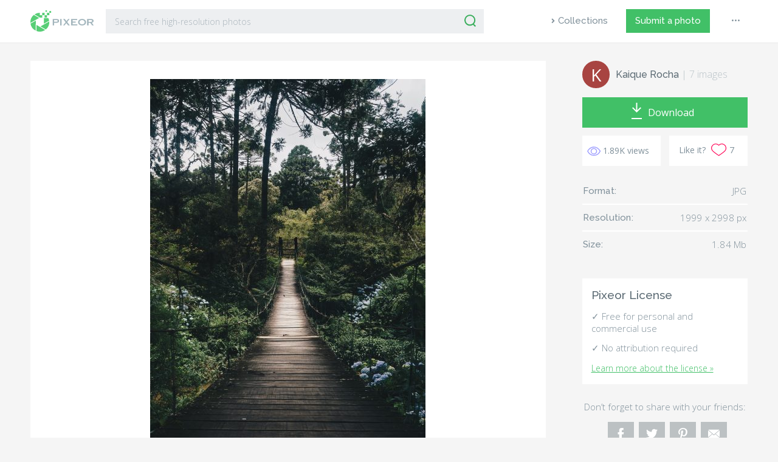

--- FILE ---
content_type: text/html; charset=UTF-8
request_url: https://www.pixeor.com/black-wooden-hanging-bridge-surrounded-green-forest-trees/
body_size: 14742
content:
<!doctype html><html lang="en-US" prefix="og: http://ogp.me/ns#"><head><meta charset="UTF-8"><meta name="viewport" content="width=device-width, initial-scale=1"><link rel="profile" href="https://gmpg.org/xfn/11"><link rel="apple-touch-icon" sizes="57x57" href="https://www.pixeor.com/wp-content/themes/pixeor/images/favicon/apple-icon-57x57.png"><link rel="apple-touch-icon" sizes="60x60" href="https://www.pixeor.com/wp-content/themes/pixeor/images/favicon/apple-icon-60x60.png"><link rel="apple-touch-icon" sizes="72x72" href="https://www.pixeor.com/wp-content/themes/pixeor/images/favicon/apple-icon-72x72.png"><link rel="apple-touch-icon" sizes="76x76" href="https://www.pixeor.com/wp-content/themes/pixeor/images/favicon/apple-icon-76x76.png"><link rel="apple-touch-icon" sizes="114x114" href="https://www.pixeor.com/wp-content/themes/pixeor/images/favicon/apple-icon-114x114.png"><link rel="apple-touch-icon" sizes="120x120" href="https://www.pixeor.com/wp-content/themes/pixeor/images/favicon/apple-icon-120x120.png"><link rel="apple-touch-icon" sizes="144x144" href="https://www.pixeor.com/wp-content/themes/pixeor/images/favicon/apple-icon-144x144.png"><link rel="apple-touch-icon" sizes="152x152" href="https://www.pixeor.com/wp-content/themes/pixeor/images/favicon/apple-icon-152x152.png"><link rel="apple-touch-icon" sizes="180x180" href="https://www.pixeor.com/wp-content/themes/pixeor/images/favicon/apple-icon-180x180.png"><link rel="icon" type="image/png" sizes="192x192"  href="https://www.pixeor.com/wp-content/themes/pixeor/images/favicon/android-icon-192x192.png"><link rel="icon" type="image/png" sizes="32x32" href="https://www.pixeor.com/wp-content/themes/pixeor/images/favicon/favicon-32x32.png"><link rel="icon" type="image/png" sizes="96x96" href="https://www.pixeor.com/wp-content/themes/pixeor/images/favicon/favicon-96x96.png"><link rel="icon" type="image/png" sizes="16x16" href="https://www.pixeor.com/wp-content/themes/pixeor/images/favicon/favicon-16x16.png"><link rel="manifest" href="https://www.pixeor.com/wp-content/themes/pixeor/images/favicon/manifest.json"><meta name="msapplication-TileColor" content="#ffffff"><meta name="msapplication-TileImage" content="https://www.pixeor.com/wp-content/themes/pixeor/images/favicon/ms-icon-144x144.png"><meta name="theme-color" content="#ffffff"><link rel="shortcut icon" href="https://www.pixeor.com/wp-content/themes/pixeor/images/favicon/favicon.ico" type="image/x-icon"><link rel="icon" href="https://www.pixeor.com/wp-content/themes/pixeor/images/favicon/favicon.ico" type="image/x-icon"> <script async src="https://pagead2.googlesyndication.com/pagead/js/adsbygoogle.js?client=ca-pub-9607892818873520"
     crossorigin="anonymous"></script>    <script>(function(w,d,s,l,i){w[l]=w[l]||[];w[l].push({'gtm.start':
  new Date().getTime(),event:'gtm.js'});var f=d.getElementsByTagName(s)[0],
  j=d.createElement(s),dl=l!='dataLayer'?'&l='+l:'';j.async=true;j.src=
  'https://www.googletagmanager.com/gtm.js?id='+i+dl;f.parentNode.insertBefore(j,f);
  })(window,document,'script','dataLayer','GTM-NXCMVSM');</script>    <script async src="https://www.googletagmanager.com/gtag/js?id=G-VXSHGYLG19"></script> <script>window.dataLayer = window.dataLayer || [];
  function gtag(){dataLayer.push(arguments);}
  gtag('js', new Date());

  gtag('config', 'G-VXSHGYLG19');</script> <title>Black wooden hanging bridge surrounded by green forest trees | Pixeor – Large Collection of Inspirational Photos</title><meta name="description" content="Handpicked free stock photos. Free for commercial and private use. No attribution required."/><link rel="canonical" href="https://www.pixeor.com/black-wooden-hanging-bridge-surrounded-green-forest-trees/" /><meta property="og:locale" content="en_US" /><meta property="og:type" content="article" /><meta property="og:title" content="Black wooden hanging bridge surrounded by green forest trees | Pixeor – Large Collection of Inspirational Photos" /><meta property="og:description" content="Handpicked free stock photos. Free for commercial and private use. No attribution required." /><meta property="og:url" content="https://www.pixeor.com/black-wooden-hanging-bridge-surrounded-green-forest-trees/" /><meta property="og:site_name" content="Pixeor – Large Collection of Inspirational Photos" /><meta property="article:publisher" content="https://www.facebook.com/pixeor/" /><meta property="article:tag" content="bridge" /><meta property="article:tag" content="daylight" /><meta property="article:tag" content="environment" /><meta property="article:tag" content="footpath" /><meta property="article:tag" content="Forest" /><meta property="article:tag" content="iphone wallpaper" /><meta property="article:tag" content="landscape" /><meta property="article:tag" content="nature" /><meta property="article:tag" content="park" /><meta property="article:tag" content="path" /><meta property="article:tag" content="pathway" /><meta property="article:tag" content="plants" /><meta property="article:tag" content="rainforest" /><meta property="article:tag" content="summer" /><meta property="article:tag" content="trail" /><meta property="article:tag" content="travel" /><meta property="article:tag" content="trees" /><meta property="article:tag" content="wallpaper" /><meta property="article:tag" content="way" /><meta property="article:tag" content="wood" /><meta property="article:tag" content="wooden" /><meta property="article:section" content="Nature | Landscapes" /><meta property="fb:app_id" content="1906200096329086" /><meta property="og:image" content="https://cdn.pixeor.com/photo/2019/01/black-wooden-hanging-bridge-surrounded-by-green-forest-trees-pixeor-com-768x1152.jpeg" /><meta property="og:image:secure_url" content="https://cdn.pixeor.com/photo/2019/01/black-wooden-hanging-bridge-surrounded-by-green-forest-trees-pixeor-com-768x1152.jpeg" /><meta property="og:image:width" content="768" /><meta property="og:image:height" content="1152" /><meta property="og:image:alt" content="Black wooden hanging bridge surrounded by green forest trees" /><meta name="twitter:card" content="summary_large_image" /><meta name="twitter:description" content="Handpicked free stock photos. Free for commercial and private use. No attribution required." /><meta name="twitter:title" content="Black wooden hanging bridge surrounded by green forest trees | Pixeor – Large Collection of Inspirational Photos" /><meta name="twitter:site" content="@pixeor" /><meta name="twitter:image" content="https://cdn.pixeor.com/photo/2019/01/black-wooden-hanging-bridge-surrounded-by-green-forest-trees-pixeor-com.jpeg" /><meta name="twitter:creator" content="@pixeor" /> <script type='application/ld+json'>{"@context":"https:\/\/schema.org","@type":"Organization","url":"https:\/\/www.pixeor.com\/","sameAs":["https:\/\/www.facebook.com\/pixeor\/","https:\/\/www.pinterest.com\/pixeor\/pins\/","https:\/\/twitter.com\/pixeor"],"@id":"https:\/\/www.pixeor.com\/#organization","name":"Pixeor \u2013 Large Collection of Inspirational Photos","logo":""}</script> <link rel='dns-prefetch' href='//www.pixeor.com' /><link rel='dns-prefetch' href='//www.google.com' /><link rel='dns-prefetch' href='//stackpath.bootstrapcdn.com' /><link rel='dns-prefetch' href='//cdnjs.cloudflare.com' /><link rel='dns-prefetch' href='//unpkg.com' /><link rel='dns-prefetch' href='//fonts.googleapis.com' /><link rel="alternate" type="application/rss+xml" title="Pixeor – Large Collection of Inspirational Photos &raquo; Feed" href="https://www.pixeor.com/feed/" /><link rel="alternate" type="application/rss+xml" title="Pixeor – Large Collection of Inspirational Photos &raquo; Comments Feed" href="https://www.pixeor.com/comments/feed/" /><link rel="alternate" type="application/rss+xml" title="Pixeor – Large Collection of Inspirational Photos &raquo; Black wooden hanging bridge surrounded by green forest trees Comments Feed" href="https://www.pixeor.com/black-wooden-hanging-bridge-surrounded-green-forest-trees/feed/" /><link rel='stylesheet' id='wp-block-library-css'  href='https://www.pixeor.com/wp-includes/css/dist/block-library/style.min.css'  media='all' /><link rel='stylesheet' id='contact-form-7-css'  href='https://www.pixeor.com/wp-content/plugins/contact-form-7/includes/css/styles.css'  media='all' /><link rel='stylesheet' id='photoswipe-lib-css'  href='https://www.pixeor.com/wp-content/plugins/photo-swipe/lib/photoswipe.css'  media='all' /><link rel='stylesheet' id='photoswipe-default-skin-css'  href='https://www.pixeor.com/wp-content/plugins/photo-swipe/lib/default-skin/default-skin.css'  media='all' /><link rel='stylesheet' id='easy-social-share-buttons-css'  href='https://www.pixeor.com/wp-content/plugins/easy-social-share-buttons/assets/css/dark-retina/easy-social-share-buttons.min.css'  media='all' /><link rel='stylesheet' id='easy-social-share-buttons-mailform-css'  href='https://www.pixeor.com/wp-content/plugins/easy-social-share-buttons/assets/css/essb-mailform.min.css'  media='all' /><link rel='stylesheet' id='essb-cct-style-css'  href='https://www.pixeor.com/wp-content/plugins/easy-social-share-buttons/lib/modules/click-to-tweet/assets/css/styles.css'  media='all' /><link rel='stylesheet' id='pixeor-library-css'  href='https://www.pixeor.com/wp-content/themes/pixeor/css/library.min.css'  media='all' /><link rel='stylesheet' id='pixeor-style-css'  href='https://www.pixeor.com/wp-content/themes/pixeor/css/style.css?version=1.4&#038;ver=5.4.18'  media='all' /><link rel='stylesheet' id='google-css'  href='https://fonts.googleapis.com/css?family=Open+Sans:300,300i,400|Raleway:400,500,600'  media='all' /> <script  src='https://www.pixeor.com/wp-includes/js/jquery/jquery.js'></script> <script  src='https://www.pixeor.com/wp-includes/js/jquery/jquery-migrate.min.js'></script> <script  src='https://www.pixeor.com/wp-content/plugins/photo-swipe/lib/photoswipe.min.js'></script> <script  src='https://www.pixeor.com/wp-content/plugins/photo-swipe/lib/photoswipe-ui-default.min.js'></script> <script  src='https://www.pixeor.com/wp-content/plugins/photo-swipe/js/photoswipe.js'></script> <script type='text/javascript'>var simpleLikes = {"ajaxurl":"https:\/\/www.pixeor.com\/wp-admin\/admin-ajax.php","like":"Like","unlike":"Unlike"};</script> <script  src='https://www.pixeor.com/wp-content/themes/pixeor/js/simple-likes-public.js'></script> <link rel='https://api.w.org/' href='https://www.pixeor.com/wp-json/' /><link rel="EditURI" type="application/rsd+xml" title="RSD" href="https://www.pixeor.com/xmlrpc.php?rsd" /><link rel="wlwmanifest" type="application/wlwmanifest+xml" href="https://www.pixeor.com/wp-includes/wlwmanifest.xml" /><meta name="generator" content="WordPress 5.4.18" /><link rel='shortlink' href='https://www.pixeor.com/?p=2182' /><link rel="alternate" type="application/json+oembed" href="https://www.pixeor.com/wp-json/oembed/1.0/embed?url=https%3A%2F%2Fwww.pixeor.com%2Fblack-wooden-hanging-bridge-surrounded-green-forest-trees%2F" /> <script type="text/javascript">var essb_settings = {"ajax_url":"https:\/\/www.pixeor.com\/wp-admin\/admin-ajax.php","essb3_nonce":"69961668d3","essb3_plugin_url":"https:\/\/www.pixeor.com\/wp-content\/plugins\/easy-social-share-buttons","essb3_facebook_total":false,"essb3_admin_ajax":false,"essb3_internal_counter":false,"essb3_stats":true,"essb3_ga":false,"essb3_ga_mode":"simple","essb3_counter_button_min":0,"essb3_counter_total_min":0,"blog_url":"https:\/\/www.pixeor.com\/","ajax_type":"wp","essb3_postfloat_stay":false,"essb3_no_counter_mailprint":false,"essb3_single_ajax":false,"twitter_counter":"api","post_id":2182};</script><link rel="pingback" href="https://www.pixeor.com/xmlrpc.php"></head><body> <noscript><iframe src="https://www.googletagmanager.com/ns.html?id=GTM-NXCMVSM"
 height="0" width="0" style="display:none;visibility:hidden"></iframe></noscript><header id="header"><div class="container-fluid"><div class="row"><div class="col-xl-8 col-lg-8 col-md-9"><div class="header-search"><div class="logo"> <a href="/"><img src="https://www.pixeor.com/wp-content/themes/pixeor/images/pixeor-logo.svg" alt="Pixeor"></a></div><div class="widget-area"><div id="search"><form role="search" method="get" id="searchform" action="https://www.pixeor.com/" ><div class="input-group mb-3"> <input type="text" class="form-control" placeholder="Search free high-resolution photos" aria-label="Search" value="" name="s" id="s"><div class="input-group-append"> <button class="btn-serach" type="submit" id="searchsubmit"><img src="https://www.pixeor.com/wp-content/themes/pixeor/images/icons/search-icon.svg" alt=""></button></div></div></form></div></div></div></div><div class="col-xl-4 col-lg-4 col-md-3"><div class="main-menu"><nav class="navbar navbar-expand-lg navbar-light"> <button class="navbar-toggler" type="button" data-toggle="collapse" data-target="#navbarSupportedContent" aria-controls="navbarSupportedContent" aria-expanded="false" aria-label="Toggle navigation"> <span class="navbar-toggler-icon"></span> </button><div class="collapse navbar-collapse" id="navbarSupportedContent"><div id="bs-example-navbar-collapse-1" class="menu-primary-menu-container"><ul id="menu-primary-menu" class="navbar-nav mr-auto"><li itemscope="itemscope" itemtype="https://www.schema.org/SiteNavigationElement" id="menu-item-1876" class="explore menu-item menu-item-type-post_type menu-item-object-page menu-item-1876 nav-item"><a title="Collections" href="https://www.pixeor.com/collections/" class="nav-link">Collections</a></li><li itemscope="itemscope" itemtype="https://www.schema.org/SiteNavigationElement" id="menu-item-1901" class="submit--photo menu-item menu-item-type-post_type menu-item-object-page menu-item-1901 nav-item"><a title="Submit a photo" href="https://www.pixeor.com/submit-a-photo/" class="nav-link">Submit a photo</a></li><li itemscope="itemscope" itemtype="https://www.schema.org/SiteNavigationElement" id="menu-item-1903" class="dot--more menu-item menu-item-type-custom menu-item-object-custom menu-item-has-children dropdown menu-item-1903 nav-item"><a title="Menu" data-toggle="dropdown" aria-haspopup="true" aria-expanded="false" class="nav-link" id="menu-item-dropdown-1903">•••</a><ul class="dropdown-menu" aria-labelledby="menu-item-dropdown-1903" role="menu"><li itemscope="itemscope" itemtype="https://www.schema.org/SiteNavigationElement" id="menu-item-1905" class="menu-item menu-item-type-post_type menu-item-object-page menu-item-1905 nav-item"><a title="About" href="https://www.pixeor.com/about/" class="dropdown-item">About</a></li><li itemscope="itemscope" itemtype="https://www.schema.org/SiteNavigationElement" id="menu-item-1950" class="menu-item menu-item-type-post_type menu-item-object-page menu-item-1950 nav-item"><a title="License" href="https://www.pixeor.com/license/" class="dropdown-item">License</a></li><li itemscope="itemscope" itemtype="https://www.schema.org/SiteNavigationElement" id="menu-item-1906" class="menu-item menu-item-type-post_type menu-item-object-page menu-item-privacy-policy menu-item-1906 nav-item"><a title="Privacy Policy" href="https://www.pixeor.com/privacy-policy/" class="dropdown-item">Privacy Policy</a></li><li itemscope="itemscope" itemtype="https://www.schema.org/SiteNavigationElement" id="menu-item-1907" class="menu-item menu-item-type-post_type menu-item-object-page menu-item-1907 nav-item"><a title="Terms of Use" href="https://www.pixeor.com/terms-of-use/" class="dropdown-item">Terms of Use</a></li><li itemscope="itemscope" itemtype="https://www.schema.org/SiteNavigationElement" id="menu-item-1908" class="menu-item menu-item-type-post_type menu-item-object-page menu-item-1908 nav-item"><a title="Contact Us" href="https://www.pixeor.com/contact-us/" class="dropdown-item">Contact Us</a></li></ul></li></ul></div></div></nav></div></div></div></div></header><div class="pad100"><div class="container-fluid"><div class="row"><div class="col-md-9 col-sm-12"><main id="main" class="site-main"><article><div class="single-page"><div class="article-block"><div class="image-block"><div id='gallery-2' class='gallery galleryid-2182 gallery-columns-5 gallery-size-medium'><figure class='gallery-item'><div class='gallery-icon portrait'> <a data-size="1999x2998" href='https://cdn.pixeor.com/photo/2019/01/black-wooden-hanging-bridge-surrounded-by-green-forest-trees-pixeor-com.jpeg'><img width="453" height="680" src="https://cdn.pixeor.com/photo/2019/01/black-wooden-hanging-bridge-surrounded-by-green-forest-trees-pixeor-com-453x680.jpeg" class="attachment-medium size-medium" alt="Black wooden hanging bridge surrounded by green forest trees" srcset="https://cdn.pixeor.com/photo/2019/01/black-wooden-hanging-bridge-surrounded-by-green-forest-trees-pixeor-com-453x680.jpeg 453w, https://cdn.pixeor.com/photo/2019/01/black-wooden-hanging-bridge-surrounded-by-green-forest-trees-pixeor-com-233x350.jpeg 233w, https://cdn.pixeor.com/photo/2019/01/black-wooden-hanging-bridge-surrounded-by-green-forest-trees-pixeor-com-768x1152.jpeg 768w, https://cdn.pixeor.com/photo/2019/01/black-wooden-hanging-bridge-surrounded-by-green-forest-trees-pixeor-com.jpeg 1999w" sizes="(max-width: 453px) 100vw, 453px" /></a></div></figure></div><div class="text-left"><h1 class="h1">Black wooden hanging bridge surrounded by green forest trees</h1><table class="tags-block"><tr><td style="width: 7%;"> <span class="tag-title"><svg aria-hidden="true" data-prefix="far" data-icon="tags" role="img" xmlns="http://www.w3.org/2000/svg" viewBox="0 0 640 512" class="svg-inline--fa fa-tags fa-w-20 fa-2x"><path fill="currentColor" d="M625.941 293.823L421.823 497.941c-18.746 18.746-49.138 18.745-67.882 0l-.36-.36L592 259.882 331.397 0h48.721a48 48 0 0 1 33.941 14.059l211.882 211.882c18.745 18.745 18.745 49.137 0 67.882zm-128 0L293.823 497.941C284.451 507.314 272.166 512 259.882 512c-12.284 0-24.569-4.686-33.941-14.059L14.059 286.059A48 48 0 0 1 0 252.118V48C0 21.49 21.49 0 48 0h204.118a47.998 47.998 0 0 1 33.941 14.059l211.882 211.882c18.745 18.745 18.745 49.137 0 67.882zM464 259.882L252.118 48H48v204.118l211.886 211.878L464 259.882zM144 96c-26.51 0-48 21.49-48 48s21.49 48 48 48 48-21.49 48-48-21.49-48-48-48z" class=""></path></svg> Tags:</span></td><td style="width: 93%;"><span class="tag-wrapper"><span class="tag-item"><a href="https://www.pixeor.com/tag/bridge/"> bridge</a></span></span><span class="tag-wrapper"><span class="tag-item"><a href="https://www.pixeor.com/tag/daylight/"> daylight</a></span></span><span class="tag-wrapper"><span class="tag-item"><a href="https://www.pixeor.com/tag/environment/"> environment</a></span></span><span class="tag-wrapper"><span class="tag-item"><a href="https://www.pixeor.com/tag/footpath/"> footpath</a></span></span><span class="tag-wrapper"><span class="tag-item"><a href="https://www.pixeor.com/tag/forest/"> Forest</a></span></span><span class="tag-wrapper"><span class="tag-item"><a href="https://www.pixeor.com/tag/iphone-wallpaper/"> iphone wallpaper</a></span></span><span class="tag-wrapper"><span class="tag-item"><a href="https://www.pixeor.com/tag/landscape/"> landscape</a></span></span><span class="tag-wrapper"><span class="tag-item"><a href="https://www.pixeor.com/tag/nature/"> nature</a></span></span><span class="tag-wrapper"><span class="tag-item"><a href="https://www.pixeor.com/tag/park/"> park</a></span></span><span class="tag-wrapper"><span class="tag-item"><a href="https://www.pixeor.com/tag/path/"> path</a></span></span><span class="tag-wrapper"><span class="tag-item"><a href="https://www.pixeor.com/tag/pathway/"> pathway</a></span></span><span class="tag-wrapper"><span class="tag-item"><a href="https://www.pixeor.com/tag/plants/"> plants</a></span></span><span class="tag-wrapper"><span class="tag-item"><a href="https://www.pixeor.com/tag/rainforest/"> rainforest</a></span></span><span class="tag-wrapper"><span class="tag-item"><a href="https://www.pixeor.com/tag/summer/"> summer</a></span></span><span class="tag-wrapper"><span class="tag-item"><a href="https://www.pixeor.com/tag/trail/"> trail</a></span></span><span class="tag-wrapper"><span class="tag-item"><a href="https://www.pixeor.com/tag/travel/"> travel</a></span></span><span class="tag-wrapper"><span class="tag-item"><a href="https://www.pixeor.com/tag/trees/"> trees</a></span></span><span class="tag-wrapper"><span class="tag-item"><a href="https://www.pixeor.com/tag/wallpaper/"> wallpaper</a></span></span><span class="tag-wrapper"><span class="tag-item"><a href="https://www.pixeor.com/tag/way/"> way</a></span></span><span class="tag-wrapper"><span class="tag-item"><a href="https://www.pixeor.com/tag/wood/"> wood</a></span></span><span class="tag-wrapper"><span class="tag-item"><a href="https://www.pixeor.com/tag/wooden/"> wooden</a></span></span></td></tr></table><div class="collections-block"> <span class="collections-title"><svg aria-hidden="true" data-prefix="far" data-icon="crown" role="img" xmlns="http://www.w3.org/2000/svg" viewBox="0 0 640 512" class="svg-inline--fa fa-crown fa-w-20 fa-2x"><path fill="currentColor" d="M528 464H112c-8.8 0-16 7.2-16 16v16c0 8.8 7.2 16 16 16h416c8.8 0 16-7.2 16-16v-16c0-8.8-7.2-16-16-16zm64-336c-26.5 0-48 21.5-48 48 0 7.1 1.6 13.7 4.4 19.8L476 239.2c-5.2 3.1-10.8 4.6-16.4 4.6-11.1 0-21.9-5.8-27.8-16.1L350.3 85C361 76.2 368 63 368 48c0-26.5-21.5-48-48-48s-48 21.5-48 48c0 15 7 28.2 17.7 37l-81.5 142.6c-5.9 10.4-16.7 16.1-27.8 16.1-5.6 0-11.3-1.5-16.4-4.6l-72.3-43.4c2.7-6 4.4-12.7 4.4-19.8 0-26.5-21.5-48-48-48S0 149.5 0 176s21.5 48 48 48c2.6 0 5.2-.4 7.7-.8L128 416h384l72.3-192.8c2.5.4 5.1.8 7.7.8 26.5 0 48-21.5 48-48s-21.5-48-48-48zM478.7 368H161.3l-36-96.1 14 8.4c12.4 7.5 26.7 11.4 41.1 11.4 28.7 0 55.3-15.4 69.5-40.3L320 128.7l70.1 122.7c14.2 24.9 40.8 40.3 69.5 40.3 14.5 0 28.7-3.9 41.1-11.4l14-8.4-36 96.1z" class=""></path></svg>Editors choice for collections: </span> <span class="collections-item"><a href="https://www.pixeor.com/collections/iphone-wallpapers/"> iPhone Wallpapers</a></span></div></div></div><div class="mobile-block-info"><div class="row"><div class="col-sm-12" style="justify-content: center; display: grid;"><div class="photographer-info"> <a href="
 https://www.pixeor.com/photographer/kaique-rocha/ "> <span class="photographer-photo" style="background: #9F1981
;"> <span class="firstletter">K</span> </span></a><div class="photographer-name"><span><a href="https://www.pixeor.com/photographer/kaique-rocha/" rel="tag">Kaique Rocha</a></span> <span class="count-photo"> | <a href="https://www.pixeor.com/photographer/kaique-rocha/">7 images</a> </span></div></div></div><div class="col-sm-12 text-center"> <a download class="download" href="//www.pixeor.com/download.php?file=https://cdn.pixeor.com/photo/2019/01/black-wooden-hanging-bridge-surrounded-by-green-forest-trees-pixeor-com.jpeg" target="_blank"> <span class="read-more"> <svg version="1.1"
 xmlns="http://www.w3.org/2000/svg" xmlns:xlink="http://www.w3.org/1999/xlink" xmlns:a="http://ns.adobe.com/AdobeSVGViewerExtensions/3.0/"
 x="0px" y="0px" width="14.8px" height="16.4px" viewBox="0 0 14.8 16.4" style="enable-background:new 0 0 14.8 16.4;"
 xml:space="preserve"><style type="text/css">.st0{fill:#FFFFFF;}</style><defs> </defs> <polygon class="st0" points="14.8,9 13.4,7.6 8.4,12.6 8.4,0 6.4,0 6.4,12.6 1.4,7.6 0,9 7.4,16.4 "/> </svg> </span> <span class="d-line"></span> <span>Download</span></a></div><div class="col-sm-12"><div class="row"><div class="col-sm-6"><div class="statistic"><div class="views"> <svg version="1.1" xmlns="http://www.w3.org/2000/svg" xmlns:xlink="http://www.w3.org/1999/xlink" x="0px" y="0px" viewBox="-1 -1 24 18" xml:space="preserve"><path d="M11.1,0C3.7,0,0.2,7.1,0.1,7.4c0,0,0,0.1,0,0.2c0,0,0,0.1,0,0.1c0,0,0,0.1,0,0.1c0,0.1,0,0.1,0,0.2c0.2,0.3,3.6,7.4,11,7.4s10.9-7,11.1-7.4c0,0,0-0.1,0-0.2c0-0.1,0.1-0.1,0.1-0.2c0,0,0-0.1,0-0.1c0,0,0-0.1,0-0.2C22,7.1,18.5,0,11.1,0zM16,7.8c0,2.8-2.3,5-5,4.9s-5-2.3-4.9-5c0-2.8,2.3-5,5-4.9C13.8,2.8,16.1,5.1,16,7.8C16,7.8,16,7.8,16,7.8z"/></svg><p class="count"> 1.89K views</p></div></div></div><div class="col-sm-6"><div class="like-it-block align-middle"><span>Like it?</span><a href="#"></a> <a href="https://www.pixeor.com/wp-admin/admin-ajax.php?action=process_simple_like&post_id=2182&nonce=3783872d1f&is_comment=0&disabled=true" class="sl-button sl-button-2182" data-nonce="3783872d1f" data-post-id="2182" data-iscomment="0" title="Like"><span class="sl-icon"><svg x="0px" y="0px" viewBox="-2 -2 66 58"><g><path class="heart" d="M44.4,0c-5,0-9.8,2.1-13.2,5.7C24.4-1.5,12.9-1.9,5.7,5c-6.2,5.9-7.5,15.3-3,22.6c2.4,3.9,10.9,10.4,19.2,16.3c3,2.1,6.1,4.2,8.8,6c0.4,0.2,0.8,0.2,1.1,0c2.7-1.8,5.7-3.9,8.8-6C49,38,57.4,31.6,59.8,27.6c5.2-8.5,2.6-19.7-5.9-24.9c0,0,0,0,0,0C51,0.9,47.8,0,44.4,0z"></path></g></svg></span><span class="sl-count">7</span></a><span id="sl-loader"></span></div></div></div></div></div></div><div class="modal fade" id="creditModal" tabindex="-1" role="dialog" aria-labelledby="creditModalLabel" aria-hidden="true"><div class="modal-dialog" role="document"><div class="container-fluid"><div class="row"><div class="col-4"><div class="credit-image"><img width="233" height="350" src="https://cdn.pixeor.com/photo/2019/01/black-wooden-hanging-bridge-surrounded-by-green-forest-trees-pixeor-com-233x350.jpeg" class="attachment-thumbnail size-thumbnail wp-post-image" alt="Black wooden hanging bridge surrounded by green forest trees" srcset="https://cdn.pixeor.com/photo/2019/01/black-wooden-hanging-bridge-surrounded-by-green-forest-trees-pixeor-com-233x350.jpeg 233w, https://cdn.pixeor.com/photo/2019/01/black-wooden-hanging-bridge-surrounded-by-green-forest-trees-pixeor-com-453x680.jpeg 453w, https://cdn.pixeor.com/photo/2019/01/black-wooden-hanging-bridge-surrounded-by-green-forest-trees-pixeor-com-768x1152.jpeg 768w, https://cdn.pixeor.com/photo/2019/01/black-wooden-hanging-bridge-surrounded-by-green-forest-trees-pixeor-com.jpeg 1999w" sizes="(max-width: 233px) 100vw, 233px" /></div></div><div class="col-8 credit-content"><div class="modal-header"><h5 class="modal-title" id="creditModalLabel">Say thanks</h5> <button type="button" class="close" data-dismiss="modal" aria-label="Close"> <span aria-hidden="true"><svg xmlns="http://www.w3.org/2000/svg" viewBox="0 0 20 20"><path class="cls-1" d="M0,0V20H20V0ZM15,13.54,13.54,15,10,11.41,6.46,15,5.05,13.54,8.59,10,5.05,6.46,6.46,5.05,10,8.59l3.54-3.54L15,6.46,11.41,10Z"/></svg></span> </button></div><div class="modal-body"><p>Crediting isn’t required, but is appreciated and allows photographers to gain exposure. Copy the text below.</p></div><div class="input-group mb-3"><div class="form-control"><p id="creditInfo">Photo by <span>Kaique Rocha</span> on <span>Pixeor.com</span></p></div><div class="input-group-append"> <button class="creditCopy" type="button">Copy</button><span id="pasteCopy"></span></div></div></div></div></div></div></div></div><div class="ad-square-content"><div class="adspot-title">Advertising</div> <ins class="adsbygoogle"
 style="display:block"
 data-ad-client="ca-pub-9607892818873520"
 data-ad-slot="5944727873"
 data-ad-format="auto"
 data-full-width-responsive="true"></ins> <script>(adsbygoogle = window.adsbygoogle || []).push({});</script> </div><div id="related"><h5 class="h5">Related Images</h5><div id="related-grid"><div class="related-art-grid"><div class="related-article-block"><div class="img-thumb"> <a href="https://www.pixeor.com/birds-eye-view-photo-of-high-rise-buildings/"><img width="400" height="267" src="https://cdn.pixeor.com/photo/2019/12/birds-eye-view-photo-of-high-rise-buildings.jpg" class="attachment-400x600 size-400x600 wp-post-image" alt="Bird&#039;s eye view photo of high-rise buildings" srcset="https://cdn.pixeor.com/photo/2019/12/birds-eye-view-photo-of-high-rise-buildings.jpg 5472w, https://cdn.pixeor.com/photo/2019/12/birds-eye-view-photo-of-high-rise-buildings-980x653.jpg 980w, https://cdn.pixeor.com/photo/2019/12/birds-eye-view-photo-of-high-rise-buildings-350x233.jpg 350w, https://cdn.pixeor.com/photo/2019/12/birds-eye-view-photo-of-high-rise-buildings-768x512.jpg 768w, https://cdn.pixeor.com/photo/2019/12/birds-eye-view-photo-of-high-rise-buildings-1536x1024.jpg 1536w, https://cdn.pixeor.com/photo/2019/12/birds-eye-view-photo-of-high-rise-buildings-2048x1365.jpg 2048w" sizes="(max-width: 400px) 100vw, 400px" /></a> <a href="https://www.pixeor.com/birds-eye-view-photo-of-high-rise-buildings/"><span class="thumbnail-overlay"></span></a><div class="name-panel"><div class="thumbnail-name"><div class="photographer-photo" style="background: #6A8AC1
;"> <span class="firstletter">V</span></div><div class="photographer-name"><span><a href="https://www.pixeor.com/photographer/victor-wang/" rel="tag">Victor Wang</a></span></div></div></div><div class="info-panel"><div class="thumbnail-views"> <a href="https://www.pixeor.com/birds-eye-view-photo-of-high-rise-buildings/"><svg version="1.1" xmlns="http://www.w3.org/2000/svg" xmlns:xlink="http://www.w3.org/1999/xlink" x="0px" y="0px" viewBox="-1 -1 24 17" xml:space="preserve"><path d="M11.1,0C3.7,0,0.2,7.1,0.1,7.4c0,0,0,0.1,0,0.2c0,0,0,0.1,0,0.1c0,0,0,0.1,0,0.1c0,0.1,0,0.1,0,0.2c0.2,0.3,3.6,7.4,11,7.4s10.9-7,11.1-7.4c0,0,0-0.1,0-0.2c0-0.1,0.1-0.1,0.1-0.2c0,0,0-0.1,0-0.1c0,0,0-0.1,0-0.2C22,7.1,18.5,0,11.1,0zM16,7.8c0,2.8-2.3,5-5,4.9s-5-2.3-4.9-5c0-2.8,2.3-5,5-4.9C13.8,2.8,16.1,5.1,16,7.8C16,7.8,16,7.8,16,7.8z"/></svg><p class="count"> 1.36K                        &nbsp;&nbsp;</p></a></div><div class="thumbnail-likes"> <a href="https://www.pixeor.com/birds-eye-view-photo-of-high-rise-buildings/" class="like"><svg version="1.1" xmlns="http://www.w3.org/2000/svg" xmlns:xlink="http://www.w3.org/1999/xlink" x="0px" y="0px" viewBox="-1 -1 24 19" xml:space="preserve"><path d="M15.4,0c-1.7,0-3.4,0.7-4.6,2C9.6,0.7,8,0,6.3,0C5.1,0,4,0.3,3,0.9C0.1,2.8-0.9,6.6,0.9,9.6c0.8,1.3,3.8,3.6,6.7,5.6c1,0.7,2.1,1.5,3,2.1c0.1,0.1,0.3,0.1,0.4,0c0.9-0.6,2-1.3,3-2.1c2.9-2,5.9-4.3,6.7-5.6c1.8-2.9,0.9-6.8-2-8.6C17.7,0.3,16.6,0,15.4,0z"/></svg><p class="count">4</p></a></div></div></div></div></div><div class="related-art-grid"><div class="related-article-block"><div class="img-thumb"> <a href="https://www.pixeor.com/photo-of-a-snowy-mountain-under-gray-clouds/"><img width="400" height="267" src="https://cdn.pixeor.com/photo/2019/10/photo-of-snowy-mountain-under-gray-clouds.jpg" class="attachment-400x600 size-400x600 wp-post-image" alt="Photo of a snowy mountain under gray clouds" srcset="https://cdn.pixeor.com/photo/2019/10/photo-of-snowy-mountain-under-gray-clouds.jpg 5568w, https://cdn.pixeor.com/photo/2019/10/photo-of-snowy-mountain-under-gray-clouds-350x233.jpg 350w, https://cdn.pixeor.com/photo/2019/10/photo-of-snowy-mountain-under-gray-clouds-980x653.jpg 980w, https://cdn.pixeor.com/photo/2019/10/photo-of-snowy-mountain-under-gray-clouds-768x512.jpg 768w" sizes="(max-width: 400px) 100vw, 400px" /></a> <a href="https://www.pixeor.com/photo-of-a-snowy-mountain-under-gray-clouds/"><span class="thumbnail-overlay"></span></a><div class="name-panel"><div class="thumbnail-name"><div class="photographer-photo" style="background: #2B4324
;"> <span class="firstletter">B</span></div><div class="photographer-name"><span><a href="https://www.pixeor.com/photographer/brett-sayles/" rel="tag">Brett Sayles</a></span></div></div></div><div class="info-panel"><div class="thumbnail-views"> <a href="https://www.pixeor.com/photo-of-a-snowy-mountain-under-gray-clouds/"><svg version="1.1" xmlns="http://www.w3.org/2000/svg" xmlns:xlink="http://www.w3.org/1999/xlink" x="0px" y="0px" viewBox="-1 -1 24 17" xml:space="preserve"><path d="M11.1,0C3.7,0,0.2,7.1,0.1,7.4c0,0,0,0.1,0,0.2c0,0,0,0.1,0,0.1c0,0,0,0.1,0,0.1c0,0.1,0,0.1,0,0.2c0.2,0.3,3.6,7.4,11,7.4s10.9-7,11.1-7.4c0,0,0-0.1,0-0.2c0-0.1,0.1-0.1,0.1-0.2c0,0,0-0.1,0-0.1c0,0,0-0.1,0-0.2C22,7.1,18.5,0,11.1,0zM16,7.8c0,2.8-2.3,5-5,4.9s-5-2.3-4.9-5c0-2.8,2.3-5,5-4.9C13.8,2.8,16.1,5.1,16,7.8C16,7.8,16,7.8,16,7.8z"/></svg><p class="count"> 1.23K                        &nbsp;&nbsp;</p></a></div><div class="thumbnail-likes"> <a href="https://www.pixeor.com/photo-of-a-snowy-mountain-under-gray-clouds/" class="like"><svg version="1.1" xmlns="http://www.w3.org/2000/svg" xmlns:xlink="http://www.w3.org/1999/xlink" x="0px" y="0px" viewBox="-1 -1 24 19" xml:space="preserve"><path d="M15.4,0c-1.7,0-3.4,0.7-4.6,2C9.6,0.7,8,0,6.3,0C5.1,0,4,0.3,3,0.9C0.1,2.8-0.9,6.6,0.9,9.6c0.8,1.3,3.8,3.6,6.7,5.6c1,0.7,2.1,1.5,3,2.1c0.1,0.1,0.3,0.1,0.4,0c0.9-0.6,2-1.3,3-2.1c2.9-2,5.9-4.3,6.7-5.6c1.8-2.9,0.9-6.8-2-8.6C17.7,0.3,16.6,0,15.4,0z"/></svg><p class="count">2</p></a></div></div></div></div></div><div class="related-art-grid"><div class="related-article-block"><div class="img-thumb"> <a href="https://www.pixeor.com/a-person-in-a-brown-hoodie-and-fitted-cap-walking-on-a-road/"><img width="400" height="266" src="https://cdn.pixeor.com/photo/2019/06/a-person-in-a-brown-hoodie-and-fitted-cap-walking-on-a-road.jpg" class="attachment-400x600 size-400x600 wp-post-image" alt="" srcset="https://cdn.pixeor.com/photo/2019/06/a-person-in-a-brown-hoodie-and-fitted-cap-walking-on-a-road.jpg 4096w, https://cdn.pixeor.com/photo/2019/06/a-person-in-a-brown-hoodie-and-fitted-cap-walking-on-a-road-350x233.jpg 350w, https://cdn.pixeor.com/photo/2019/06/a-person-in-a-brown-hoodie-and-fitted-cap-walking-on-a-road-980x652.jpg 980w, https://cdn.pixeor.com/photo/2019/06/a-person-in-a-brown-hoodie-and-fitted-cap-walking-on-a-road-768x511.jpg 768w" sizes="(max-width: 400px) 100vw, 400px" /></a> <a href="https://www.pixeor.com/a-person-in-a-brown-hoodie-and-fitted-cap-walking-on-a-road/"><span class="thumbnail-overlay"></span></a><div class="name-panel"><div class="thumbnail-name"><div class="photographer-photo" style="background: #BF293A
;"> <span class="firstletter">T</span></div><div class="photographer-name"><span><a href="https://www.pixeor.com/photographer/tobi/" rel="tag">Tobi</a></span></div></div></div><div class="info-panel"><div class="thumbnail-views"> <a href="https://www.pixeor.com/a-person-in-a-brown-hoodie-and-fitted-cap-walking-on-a-road/"><svg version="1.1" xmlns="http://www.w3.org/2000/svg" xmlns:xlink="http://www.w3.org/1999/xlink" x="0px" y="0px" viewBox="-1 -1 24 17" xml:space="preserve"><path d="M11.1,0C3.7,0,0.2,7.1,0.1,7.4c0,0,0,0.1,0,0.2c0,0,0,0.1,0,0.1c0,0,0,0.1,0,0.1c0,0.1,0,0.1,0,0.2c0.2,0.3,3.6,7.4,11,7.4s10.9-7,11.1-7.4c0,0,0-0.1,0-0.2c0-0.1,0.1-0.1,0.1-0.2c0,0,0-0.1,0-0.1c0,0,0-0.1,0-0.2C22,7.1,18.5,0,11.1,0zM16,7.8c0,2.8-2.3,5-5,4.9s-5-2.3-4.9-5c0-2.8,2.3-5,5-4.9C13.8,2.8,16.1,5.1,16,7.8C16,7.8,16,7.8,16,7.8z"/></svg><p class="count"> 1.30K                        &nbsp;&nbsp;</p></a></div><div class="thumbnail-likes"> <a href="https://www.pixeor.com/a-person-in-a-brown-hoodie-and-fitted-cap-walking-on-a-road/" class="like"><svg version="1.1" xmlns="http://www.w3.org/2000/svg" xmlns:xlink="http://www.w3.org/1999/xlink" x="0px" y="0px" viewBox="-1 -1 24 19" xml:space="preserve"><path d="M15.4,0c-1.7,0-3.4,0.7-4.6,2C9.6,0.7,8,0,6.3,0C5.1,0,4,0.3,3,0.9C0.1,2.8-0.9,6.6,0.9,9.6c0.8,1.3,3.8,3.6,6.7,5.6c1,0.7,2.1,1.5,3,2.1c0.1,0.1,0.3,0.1,0.4,0c0.9-0.6,2-1.3,3-2.1c2.9-2,5.9-4.3,6.7-5.6c1.8-2.9,0.9-6.8-2-8.6C17.7,0.3,16.6,0,15.4,0z"/></svg><p class="count">5</p></a></div></div></div></div></div><div class="related-art-grid"><div class="related-article-block"><div class="img-thumb"> <a href="https://www.pixeor.com/low-angle-photography-of-a-church/"><img width="400" height="267" src="https://cdn.pixeor.com/photo/2020/01/low-angle-photography-of-a-church.jpg" class="attachment-400x600 size-400x600 wp-post-image" alt="Low-angle photography of a church" srcset="https://cdn.pixeor.com/photo/2020/01/low-angle-photography-of-a-church.jpg 5976w, https://cdn.pixeor.com/photo/2020/01/low-angle-photography-of-a-church-980x653.jpg 980w, https://cdn.pixeor.com/photo/2020/01/low-angle-photography-of-a-church-350x233.jpg 350w, https://cdn.pixeor.com/photo/2020/01/low-angle-photography-of-a-church-768x512.jpg 768w, https://cdn.pixeor.com/photo/2020/01/low-angle-photography-of-a-church-1536x1024.jpg 1536w, https://cdn.pixeor.com/photo/2020/01/low-angle-photography-of-a-church-2048x1365.jpg 2048w" sizes="(max-width: 400px) 100vw, 400px" /></a> <a href="https://www.pixeor.com/low-angle-photography-of-a-church/"><span class="thumbnail-overlay"></span></a><div class="name-panel"><div class="thumbnail-name"><div class="photographer-photo" style="background: #A31FB9
;"> <span class="firstletter">T</span></div><div class="photographer-name"><span><a href="https://www.pixeor.com/photographer/tobi/" rel="tag">Tobi</a></span></div></div></div><div class="info-panel"><div class="thumbnail-views"> <a href="https://www.pixeor.com/low-angle-photography-of-a-church/"><svg version="1.1" xmlns="http://www.w3.org/2000/svg" xmlns:xlink="http://www.w3.org/1999/xlink" x="0px" y="0px" viewBox="-1 -1 24 17" xml:space="preserve"><path d="M11.1,0C3.7,0,0.2,7.1,0.1,7.4c0,0,0,0.1,0,0.2c0,0,0,0.1,0,0.1c0,0,0,0.1,0,0.1c0,0.1,0,0.1,0,0.2c0.2,0.3,3.6,7.4,11,7.4s10.9-7,11.1-7.4c0,0,0-0.1,0-0.2c0-0.1,0.1-0.1,0.1-0.2c0,0,0-0.1,0-0.1c0,0,0-0.1,0-0.2C22,7.1,18.5,0,11.1,0zM16,7.8c0,2.8-2.3,5-5,4.9s-5-2.3-4.9-5c0-2.8,2.3-5,5-4.9C13.8,2.8,16.1,5.1,16,7.8C16,7.8,16,7.8,16,7.8z"/></svg><p class="count"> 2K                        &nbsp;&nbsp;</p></a></div><div class="thumbnail-likes"> <a href="https://www.pixeor.com/low-angle-photography-of-a-church/" class="like"><svg version="1.1" xmlns="http://www.w3.org/2000/svg" xmlns:xlink="http://www.w3.org/1999/xlink" x="0px" y="0px" viewBox="-1 -1 24 19" xml:space="preserve"><path d="M15.4,0c-1.7,0-3.4,0.7-4.6,2C9.6,0.7,8,0,6.3,0C5.1,0,4,0.3,3,0.9C0.1,2.8-0.9,6.6,0.9,9.6c0.8,1.3,3.8,3.6,6.7,5.6c1,0.7,2.1,1.5,3,2.1c0.1,0.1,0.3,0.1,0.4,0c0.9-0.6,2-1.3,3-2.1c2.9-2,5.9-4.3,6.7-5.6c1.8-2.9,0.9-6.8-2-8.6C17.7,0.3,16.6,0,15.4,0z"/></svg><p class="count">1</p></a></div></div></div></div></div><div class="related-art-grid"><div class="related-article-block"><div class="img-thumb"> <a href="https://www.pixeor.com/a-brown-chair-and-a-book-on-a-furry-chair/"><img width="400" height="267" src="https://cdn.pixeor.com/photo/2020/06/a-brown-chair-and-a-book-on-a-furry-chair-pixeor-com.jpg" class="attachment-400x600 size-400x600 wp-post-image" alt="A brown chair and a book on a furry chair" srcset="https://cdn.pixeor.com/photo/2020/06/a-brown-chair-and-a-book-on-a-furry-chair-pixeor-com.jpg 6000w, https://cdn.pixeor.com/photo/2020/06/a-brown-chair-and-a-book-on-a-furry-chair-pixeor-com-980x653.jpg 980w, https://cdn.pixeor.com/photo/2020/06/a-brown-chair-and-a-book-on-a-furry-chair-pixeor-com-350x233.jpg 350w, https://cdn.pixeor.com/photo/2020/06/a-brown-chair-and-a-book-on-a-furry-chair-pixeor-com-768x512.jpg 768w, https://cdn.pixeor.com/photo/2020/06/a-brown-chair-and-a-book-on-a-furry-chair-pixeor-com-1536x1024.jpg 1536w, https://cdn.pixeor.com/photo/2020/06/a-brown-chair-and-a-book-on-a-furry-chair-pixeor-com-2048x1365.jpg 2048w" sizes="(max-width: 400px) 100vw, 400px" /></a> <a href="https://www.pixeor.com/a-brown-chair-and-a-book-on-a-furry-chair/"><span class="thumbnail-overlay"></span></a><div class="name-panel"><div class="thumbnail-name"><div class="photographer-photo" style="background: #622CAD
;"> <span class="firstletter">A</span></div><div class="photographer-name"><span><a href="https://www.pixeor.com/photographer/andrea-davis/" rel="tag">Andrea Davis</a></span></div></div></div><div class="info-panel"><div class="thumbnail-views"> <a href="https://www.pixeor.com/a-brown-chair-and-a-book-on-a-furry-chair/"><svg version="1.1" xmlns="http://www.w3.org/2000/svg" xmlns:xlink="http://www.w3.org/1999/xlink" x="0px" y="0px" viewBox="-1 -1 24 17" xml:space="preserve"><path d="M11.1,0C3.7,0,0.2,7.1,0.1,7.4c0,0,0,0.1,0,0.2c0,0,0,0.1,0,0.1c0,0,0,0.1,0,0.1c0,0.1,0,0.1,0,0.2c0.2,0.3,3.6,7.4,11,7.4s10.9-7,11.1-7.4c0,0,0-0.1,0-0.2c0-0.1,0.1-0.1,0.1-0.2c0,0,0-0.1,0-0.1c0,0,0-0.1,0-0.2C22,7.1,18.5,0,11.1,0zM16,7.8c0,2.8-2.3,5-5,4.9s-5-2.3-4.9-5c0-2.8,2.3-5,5-4.9C13.8,2.8,16.1,5.1,16,7.8C16,7.8,16,7.8,16,7.8z"/></svg><p class="count"> 2.78K                        &nbsp;&nbsp;</p></a></div><div class="thumbnail-likes"> <a href="https://www.pixeor.com/a-brown-chair-and-a-book-on-a-furry-chair/" class="like"><svg version="1.1" xmlns="http://www.w3.org/2000/svg" xmlns:xlink="http://www.w3.org/1999/xlink" x="0px" y="0px" viewBox="-1 -1 24 19" xml:space="preserve"><path d="M15.4,0c-1.7,0-3.4,0.7-4.6,2C9.6,0.7,8,0,6.3,0C5.1,0,4,0.3,3,0.9C0.1,2.8-0.9,6.6,0.9,9.6c0.8,1.3,3.8,3.6,6.7,5.6c1,0.7,2.1,1.5,3,2.1c0.1,0.1,0.3,0.1,0.4,0c0.9-0.6,2-1.3,3-2.1c2.9-2,5.9-4.3,6.7-5.6c1.8-2.9,0.9-6.8-2-8.6C17.7,0.3,16.6,0,15.4,0z"/></svg><p class="count">13</p></a></div></div></div></div></div><div class="related-art-grid"><div class="related-article-block"><div class="img-thumb"> <a href="https://www.pixeor.com/a-woman-wearing-a-vest-and-long-sleeves/"><img width="400" height="272" src="https://cdn.pixeor.com/photo/2019/10/a-woman-wearing-a-vest-and-long-sleeves.jpg" class="attachment-400x600 size-400x600 wp-post-image" alt="A woman wearing a vest and long sleeves" srcset="https://cdn.pixeor.com/photo/2019/10/a-woman-wearing-a-vest-and-long-sleeves.jpg 5086w, https://cdn.pixeor.com/photo/2019/10/a-woman-wearing-a-vest-and-long-sleeves-350x238.jpg 350w, https://cdn.pixeor.com/photo/2019/10/a-woman-wearing-a-vest-and-long-sleeves-980x666.jpg 980w, https://cdn.pixeor.com/photo/2019/10/a-woman-wearing-a-vest-and-long-sleeves-768x522.jpg 768w" sizes="(max-width: 400px) 100vw, 400px" /></a> <a href="https://www.pixeor.com/a-woman-wearing-a-vest-and-long-sleeves/"><span class="thumbnail-overlay"></span></a><div class="name-panel"><div class="thumbnail-name"><div class="photographer-photo" style="background: #A67F61
;"> <span class="firstletter">T</span></div><div class="photographer-name"><span><a href="https://www.pixeor.com/photographer/toni-ferreira-ph/" rel="tag">Toni Ferreira Ph</a></span></div></div></div><div class="info-panel"><div class="thumbnail-views"> <a href="https://www.pixeor.com/a-woman-wearing-a-vest-and-long-sleeves/"><svg version="1.1" xmlns="http://www.w3.org/2000/svg" xmlns:xlink="http://www.w3.org/1999/xlink" x="0px" y="0px" viewBox="-1 -1 24 17" xml:space="preserve"><path d="M11.1,0C3.7,0,0.2,7.1,0.1,7.4c0,0,0,0.1,0,0.2c0,0,0,0.1,0,0.1c0,0,0,0.1,0,0.1c0,0.1,0,0.1,0,0.2c0.2,0.3,3.6,7.4,11,7.4s10.9-7,11.1-7.4c0,0,0-0.1,0-0.2c0-0.1,0.1-0.1,0.1-0.2c0,0,0-0.1,0-0.1c0,0,0-0.1,0-0.2C22,7.1,18.5,0,11.1,0zM16,7.8c0,2.8-2.3,5-5,4.9s-5-2.3-4.9-5c0-2.8,2.3-5,5-4.9C13.8,2.8,16.1,5.1,16,7.8C16,7.8,16,7.8,16,7.8z"/></svg><p class="count"> 1.18K                        &nbsp;&nbsp;</p></a></div><div class="thumbnail-likes"> <a href="https://www.pixeor.com/a-woman-wearing-a-vest-and-long-sleeves/" class="like"><svg version="1.1" xmlns="http://www.w3.org/2000/svg" xmlns:xlink="http://www.w3.org/1999/xlink" x="0px" y="0px" viewBox="-1 -1 24 19" xml:space="preserve"><path d="M15.4,0c-1.7,0-3.4,0.7-4.6,2C9.6,0.7,8,0,6.3,0C5.1,0,4,0.3,3,0.9C0.1,2.8-0.9,6.6,0.9,9.6c0.8,1.3,3.8,3.6,6.7,5.6c1,0.7,2.1,1.5,3,2.1c0.1,0.1,0.3,0.1,0.4,0c0.9-0.6,2-1.3,3-2.1c2.9-2,5.9-4.3,6.7-5.6c1.8-2.9,0.9-6.8-2-8.6C17.7,0.3,16.6,0,15.4,0z"/></svg><p class="count">3</p></a></div></div></div></div></div><div class="related-art-grid"><div class="related-article-block"><div class="img-thumb"> <a href="https://www.pixeor.com/a-green-valley-with-covered-snow-mountain-peaks/"><img width="400" height="500" src="https://cdn.pixeor.com/photo/2019/11/a-green-valley-with-covered-snow-mountain-peaks.jpg" class="attachment-400x600 size-400x600 wp-post-image" alt="A green valley with covered snow mountain peaks" srcset="https://cdn.pixeor.com/photo/2019/11/a-green-valley-with-covered-snow-mountain-peaks.jpg 2623w, https://cdn.pixeor.com/photo/2019/11/a-green-valley-with-covered-snow-mountain-peaks-280x350.jpg 280w, https://cdn.pixeor.com/photo/2019/11/a-green-valley-with-covered-snow-mountain-peaks-544x680.jpg 544w, https://cdn.pixeor.com/photo/2019/11/a-green-valley-with-covered-snow-mountain-peaks-768x960.jpg 768w" sizes="(max-width: 400px) 100vw, 400px" /></a> <a href="https://www.pixeor.com/a-green-valley-with-covered-snow-mountain-peaks/"><span class="thumbnail-overlay"></span></a><div class="name-panel"><div class="thumbnail-name"><div class="photographer-photo" style="background: #768F69
;"> <span class="firstletter">K</span></div><div class="photographer-name"><span><a href="https://www.pixeor.com/photographer/kyle-roxas/" rel="tag">Kyle Roxas</a></span></div></div></div><div class="info-panel"><div class="thumbnail-views"> <a href="https://www.pixeor.com/a-green-valley-with-covered-snow-mountain-peaks/"><svg version="1.1" xmlns="http://www.w3.org/2000/svg" xmlns:xlink="http://www.w3.org/1999/xlink" x="0px" y="0px" viewBox="-1 -1 24 17" xml:space="preserve"><path d="M11.1,0C3.7,0,0.2,7.1,0.1,7.4c0,0,0,0.1,0,0.2c0,0,0,0.1,0,0.1c0,0,0,0.1,0,0.1c0,0.1,0,0.1,0,0.2c0.2,0.3,3.6,7.4,11,7.4s10.9-7,11.1-7.4c0,0,0-0.1,0-0.2c0-0.1,0.1-0.1,0.1-0.2c0,0,0-0.1,0-0.1c0,0,0-0.1,0-0.2C22,7.1,18.5,0,11.1,0zM16,7.8c0,2.8-2.3,5-5,4.9s-5-2.3-4.9-5c0-2.8,2.3-5,5-4.9C13.8,2.8,16.1,5.1,16,7.8C16,7.8,16,7.8,16,7.8z"/></svg><p class="count"> 1.30K                        &nbsp;&nbsp;</p></a></div><div class="thumbnail-likes"> <a href="https://www.pixeor.com/a-green-valley-with-covered-snow-mountain-peaks/" class="like"><svg version="1.1" xmlns="http://www.w3.org/2000/svg" xmlns:xlink="http://www.w3.org/1999/xlink" x="0px" y="0px" viewBox="-1 -1 24 19" xml:space="preserve"><path d="M15.4,0c-1.7,0-3.4,0.7-4.6,2C9.6,0.7,8,0,6.3,0C5.1,0,4,0.3,3,0.9C0.1,2.8-0.9,6.6,0.9,9.6c0.8,1.3,3.8,3.6,6.7,5.6c1,0.7,2.1,1.5,3,2.1c0.1,0.1,0.3,0.1,0.4,0c0.9-0.6,2-1.3,3-2.1c2.9-2,5.9-4.3,6.7-5.6c1.8-2.9,0.9-6.8-2-8.6C17.7,0.3,16.6,0,15.4,0z"/></svg><p class="count">3</p></a></div></div></div></div></div><div class="related-art-grid"><div class="related-article-block"><div class="img-thumb"> <a href="https://www.pixeor.com/birds-eye-view-of-a-city-2/"><img width="400" height="600" src="https://cdn.pixeor.com/photo/2019/07/birds-eye-view-of-a-city-2-453x680.jpg" class="attachment-400x600 size-400x600 wp-post-image" alt="Bird&#039;s eye view of a city" srcset="https://cdn.pixeor.com/photo/2019/07/birds-eye-view-of-a-city-2-453x680.jpg 453w, https://cdn.pixeor.com/photo/2019/07/birds-eye-view-of-a-city-2-233x350.jpg 233w, https://cdn.pixeor.com/photo/2019/07/birds-eye-view-of-a-city-2-768x1152.jpg 768w" sizes="(max-width: 400px) 100vw, 400px" /></a> <a href="https://www.pixeor.com/birds-eye-view-of-a-city-2/"><span class="thumbnail-overlay"></span></a><div class="name-panel"><div class="thumbnail-name"><div class="photographer-photo" style="background: #ABD5CD
;"> <span class="firstletter">T</span></div><div class="photographer-name"><span><a href="https://www.pixeor.com/photographer/tyler-tornberg/" rel="tag">Tyler Tornberg</a></span></div></div></div><div class="info-panel"><div class="thumbnail-views"> <a href="https://www.pixeor.com/birds-eye-view-of-a-city-2/"><svg version="1.1" xmlns="http://www.w3.org/2000/svg" xmlns:xlink="http://www.w3.org/1999/xlink" x="0px" y="0px" viewBox="-1 -1 24 17" xml:space="preserve"><path d="M11.1,0C3.7,0,0.2,7.1,0.1,7.4c0,0,0,0.1,0,0.2c0,0,0,0.1,0,0.1c0,0,0,0.1,0,0.1c0,0.1,0,0.1,0,0.2c0.2,0.3,3.6,7.4,11,7.4s10.9-7,11.1-7.4c0,0,0-0.1,0-0.2c0-0.1,0.1-0.1,0.1-0.2c0,0,0-0.1,0-0.1c0,0,0-0.1,0-0.2C22,7.1,18.5,0,11.1,0zM16,7.8c0,2.8-2.3,5-5,4.9s-5-2.3-4.9-5c0-2.8,2.3-5,5-4.9C13.8,2.8,16.1,5.1,16,7.8C16,7.8,16,7.8,16,7.8z"/></svg><p class="count"> 1.32K                        &nbsp;&nbsp;</p></a></div><div class="thumbnail-likes"> <a href="https://www.pixeor.com/birds-eye-view-of-a-city-2/" class="like"><svg version="1.1" xmlns="http://www.w3.org/2000/svg" xmlns:xlink="http://www.w3.org/1999/xlink" x="0px" y="0px" viewBox="-1 -1 24 19" xml:space="preserve"><path d="M15.4,0c-1.7,0-3.4,0.7-4.6,2C9.6,0.7,8,0,6.3,0C5.1,0,4,0.3,3,0.9C0.1,2.8-0.9,6.6,0.9,9.6c0.8,1.3,3.8,3.6,6.7,5.6c1,0.7,2.1,1.5,3,2.1c0.1,0.1,0.3,0.1,0.4,0c0.9-0.6,2-1.3,3-2.1c2.9-2,5.9-4.3,6.7-5.6c1.8-2.9,0.9-6.8-2-8.6C17.7,0.3,16.6,0,15.4,0z"/></svg><p class="count">2</p></a></div></div></div></div></div><div class="related-art-grid"><div class="related-article-block"><div class="img-thumb"> <a href="https://www.pixeor.com/photo-of-an-ocean-in-front-of-beach-buildings/"><img width="400" height="600" src="https://cdn.pixeor.com/photo/2019/10/photo-of-an-ocean-in-front-of-beach-buildings-453x680.jpg" class="attachment-400x600 size-400x600 wp-post-image" alt="Photo of an ocean in front of beach buildings" srcset="https://cdn.pixeor.com/photo/2019/10/photo-of-an-ocean-in-front-of-beach-buildings-453x680.jpg 453w, https://cdn.pixeor.com/photo/2019/10/photo-of-an-ocean-in-front-of-beach-buildings-233x350.jpg 233w, https://cdn.pixeor.com/photo/2019/10/photo-of-an-ocean-in-front-of-beach-buildings-768x1152.jpg 768w" sizes="(max-width: 400px) 100vw, 400px" /></a> <a href="https://www.pixeor.com/photo-of-an-ocean-in-front-of-beach-buildings/"><span class="thumbnail-overlay"></span></a><div class="name-panel"><div class="thumbnail-name"><div class="photographer-photo" style="background: #3C3977
;"> <span class="firstletter">R</span></div><div class="photographer-name"><span><a href="https://www.pixeor.com/photographer/ricardo-esquivel/" rel="tag">Ricardo Esquivel</a></span></div></div></div><div class="info-panel"><div class="thumbnail-views"> <a href="https://www.pixeor.com/photo-of-an-ocean-in-front-of-beach-buildings/"><svg version="1.1" xmlns="http://www.w3.org/2000/svg" xmlns:xlink="http://www.w3.org/1999/xlink" x="0px" y="0px" viewBox="-1 -1 24 17" xml:space="preserve"><path d="M11.1,0C3.7,0,0.2,7.1,0.1,7.4c0,0,0,0.1,0,0.2c0,0,0,0.1,0,0.1c0,0,0,0.1,0,0.1c0,0.1,0,0.1,0,0.2c0.2,0.3,3.6,7.4,11,7.4s10.9-7,11.1-7.4c0,0,0-0.1,0-0.2c0-0.1,0.1-0.1,0.1-0.2c0,0,0-0.1,0-0.1c0,0,0-0.1,0-0.2C22,7.1,18.5,0,11.1,0zM16,7.8c0,2.8-2.3,5-5,4.9s-5-2.3-4.9-5c0-2.8,2.3-5,5-4.9C13.8,2.8,16.1,5.1,16,7.8C16,7.8,16,7.8,16,7.8z"/></svg><p class="count"> 1.79K                        &nbsp;&nbsp;</p></a></div><div class="thumbnail-likes"> <a href="https://www.pixeor.com/photo-of-an-ocean-in-front-of-beach-buildings/" class="like"><svg version="1.1" xmlns="http://www.w3.org/2000/svg" xmlns:xlink="http://www.w3.org/1999/xlink" x="0px" y="0px" viewBox="-1 -1 24 19" xml:space="preserve"><path d="M15.4,0c-1.7,0-3.4,0.7-4.6,2C9.6,0.7,8,0,6.3,0C5.1,0,4,0.3,3,0.9C0.1,2.8-0.9,6.6,0.9,9.6c0.8,1.3,3.8,3.6,6.7,5.6c1,0.7,2.1,1.5,3,2.1c0.1,0.1,0.3,0.1,0.4,0c0.9-0.6,2-1.3,3-2.1c2.9-2,5.9-4.3,6.7-5.6c1.8-2.9,0.9-6.8-2-8.6C17.7,0.3,16.6,0,15.4,0z"/></svg><p class="count">4</p></a></div></div></div></div></div><div class="related-art-grid"><div class="related-article-block"><div class="img-thumb"> <a href="https://www.pixeor.com/winter-forest-felled-tree-trunks-foreground/"><img width="400" height="300" src="https://cdn.pixeor.com/photo/2018/10/winter-forest-with-felled-tree-trunks-pixeor.com_.jpg" class="attachment-400x600 size-400x600 wp-post-image" alt="Winter forest with felled tree trunks in the foreground" srcset="https://cdn.pixeor.com/photo/2018/10/winter-forest-with-felled-tree-trunks-pixeor.com_.jpg 4608w, https://cdn.pixeor.com/photo/2018/10/winter-forest-with-felled-tree-trunks-pixeor.com_-350x263.jpg 350w, https://cdn.pixeor.com/photo/2018/10/winter-forest-with-felled-tree-trunks-pixeor.com_-907x680.jpg 907w, https://cdn.pixeor.com/photo/2018/10/winter-forest-with-felled-tree-trunks-pixeor.com_-768x576.jpg 768w" sizes="(max-width: 400px) 100vw, 400px" /></a> <a href="https://www.pixeor.com/winter-forest-felled-tree-trunks-foreground/"><span class="thumbnail-overlay"></span></a><div class="name-panel"><div class="thumbnail-name"><div class="photographer-photo" style="background: #F7405D
;"> <span class="firstletter">T</span></div><div class="photographer-name"><span><a href="https://www.pixeor.com/photographer/tookapic/" rel="tag">Tookapic</a></span></div></div></div><div class="info-panel"><div class="thumbnail-views"> <a href="https://www.pixeor.com/winter-forest-felled-tree-trunks-foreground/"><svg version="1.1" xmlns="http://www.w3.org/2000/svg" xmlns:xlink="http://www.w3.org/1999/xlink" x="0px" y="0px" viewBox="-1 -1 24 17" xml:space="preserve"><path d="M11.1,0C3.7,0,0.2,7.1,0.1,7.4c0,0,0,0.1,0,0.2c0,0,0,0.1,0,0.1c0,0,0,0.1,0,0.1c0,0.1,0,0.1,0,0.2c0.2,0.3,3.6,7.4,11,7.4s10.9-7,11.1-7.4c0,0,0-0.1,0-0.2c0-0.1,0.1-0.1,0.1-0.2c0,0,0-0.1,0-0.1c0,0,0-0.1,0-0.2C22,7.1,18.5,0,11.1,0zM16,7.8c0,2.8-2.3,5-5,4.9s-5-2.3-4.9-5c0-2.8,2.3-5,5-4.9C13.8,2.8,16.1,5.1,16,7.8C16,7.8,16,7.8,16,7.8z"/></svg><p class="count"> 2.05K                        &nbsp;&nbsp;</p></a></div><div class="thumbnail-likes"> <a href="https://www.pixeor.com/winter-forest-felled-tree-trunks-foreground/" class="like"><svg version="1.1" xmlns="http://www.w3.org/2000/svg" xmlns:xlink="http://www.w3.org/1999/xlink" x="0px" y="0px" viewBox="-1 -1 24 19" xml:space="preserve"><path d="M15.4,0c-1.7,0-3.4,0.7-4.6,2C9.6,0.7,8,0,6.3,0C5.1,0,4,0.3,3,0.9C0.1,2.8-0.9,6.6,0.9,9.6c0.8,1.3,3.8,3.6,6.7,5.6c1,0.7,2.1,1.5,3,2.1c0.1,0.1,0.3,0.1,0.4,0c0.9-0.6,2-1.3,3-2.1c2.9-2,5.9-4.3,6.7-5.6c1.8-2.9,0.9-6.8-2-8.6C17.7,0.3,16.6,0,15.4,0z"/></svg><p class="count">10</p></a></div></div></div></div></div><div class="related-art-grid"><div class="related-article-block"><div class="img-thumb"> <a href="https://www.pixeor.com/two-men-sitting-in-front-of-each-other-in-the-airport-waiting-area/"><img width="400" height="267" src="https://cdn.pixeor.com/photo/2019/05/two-men-sitting-in-front-of-each-other-in-the-airport-waiting-area.jpg" class="attachment-400x600 size-400x600 wp-post-image" alt="Two men sitting in front of each other in the airport waiting area" srcset="https://cdn.pixeor.com/photo/2019/05/two-men-sitting-in-front-of-each-other-in-the-airport-waiting-area.jpg 2048w, https://cdn.pixeor.com/photo/2019/05/two-men-sitting-in-front-of-each-other-in-the-airport-waiting-area-350x234.jpg 350w, https://cdn.pixeor.com/photo/2019/05/two-men-sitting-in-front-of-each-other-in-the-airport-waiting-area-980x654.jpg 980w, https://cdn.pixeor.com/photo/2019/05/two-men-sitting-in-front-of-each-other-in-the-airport-waiting-area-768x513.jpg 768w" sizes="(max-width: 400px) 100vw, 400px" /></a> <a href="https://www.pixeor.com/two-men-sitting-in-front-of-each-other-in-the-airport-waiting-area/"><span class="thumbnail-overlay"></span></a><div class="name-panel"><div class="thumbnail-name"><div class="photographer-photo" style="background: #0E6F98
;"> <span class="firstletter">D</span></div><div class="photographer-name"><span><a href="https://www.pixeor.com/photographer/daniela-maria/" rel="tag">Daniela Maria</a></span></div></div></div><div class="info-panel"><div class="thumbnail-views"> <a href="https://www.pixeor.com/two-men-sitting-in-front-of-each-other-in-the-airport-waiting-area/"><svg version="1.1" xmlns="http://www.w3.org/2000/svg" xmlns:xlink="http://www.w3.org/1999/xlink" x="0px" y="0px" viewBox="-1 -1 24 17" xml:space="preserve"><path d="M11.1,0C3.7,0,0.2,7.1,0.1,7.4c0,0,0,0.1,0,0.2c0,0,0,0.1,0,0.1c0,0,0,0.1,0,0.1c0,0.1,0,0.1,0,0.2c0.2,0.3,3.6,7.4,11,7.4s10.9-7,11.1-7.4c0,0,0-0.1,0-0.2c0-0.1,0.1-0.1,0.1-0.2c0,0,0-0.1,0-0.1c0,0,0-0.1,0-0.2C22,7.1,18.5,0,11.1,0zM16,7.8c0,2.8-2.3,5-5,4.9s-5-2.3-4.9-5c0-2.8,2.3-5,5-4.9C13.8,2.8,16.1,5.1,16,7.8C16,7.8,16,7.8,16,7.8z"/></svg><p class="count"> 2.15K                        &nbsp;&nbsp;</p></a></div><div class="thumbnail-likes"> <a href="https://www.pixeor.com/two-men-sitting-in-front-of-each-other-in-the-airport-waiting-area/" class="like"><svg version="1.1" xmlns="http://www.w3.org/2000/svg" xmlns:xlink="http://www.w3.org/1999/xlink" x="0px" y="0px" viewBox="-1 -1 24 19" xml:space="preserve"><path d="M15.4,0c-1.7,0-3.4,0.7-4.6,2C9.6,0.7,8,0,6.3,0C5.1,0,4,0.3,3,0.9C0.1,2.8-0.9,6.6,0.9,9.6c0.8,1.3,3.8,3.6,6.7,5.6c1,0.7,2.1,1.5,3,2.1c0.1,0.1,0.3,0.1,0.4,0c0.9-0.6,2-1.3,3-2.1c2.9-2,5.9-4.3,6.7-5.6c1.8-2.9,0.9-6.8-2-8.6C17.7,0.3,16.6,0,15.4,0z"/></svg><p class="count">3</p></a></div></div></div></div></div><div class="related-art-grid"><div class="related-article-block"><div class="img-thumb"> <a href="https://www.pixeor.com/plants-inside-a-building/"><img width="400" height="600" src="https://cdn.pixeor.com/photo/2019/10/plants-inside-a-building-453x680.jpg" class="attachment-400x600 size-400x600 wp-post-image" alt="Plants inside a building" srcset="https://cdn.pixeor.com/photo/2019/10/plants-inside-a-building-453x680.jpg 453w, https://cdn.pixeor.com/photo/2019/10/plants-inside-a-building-233x350.jpg 233w, https://cdn.pixeor.com/photo/2019/10/plants-inside-a-building-768x1152.jpg 768w" sizes="(max-width: 400px) 100vw, 400px" /></a> <a href="https://www.pixeor.com/plants-inside-a-building/"><span class="thumbnail-overlay"></span></a><div class="name-panel"><div class="thumbnail-name"><div class="photographer-photo" style="background: #9BBB56
;"> <span class="firstletter">C</span></div><div class="photographer-name"><span><a href="https://www.pixeor.com/photographer/cameron-casey/" rel="tag">Cameron Casey</a></span></div></div></div><div class="info-panel"><div class="thumbnail-views"> <a href="https://www.pixeor.com/plants-inside-a-building/"><svg version="1.1" xmlns="http://www.w3.org/2000/svg" xmlns:xlink="http://www.w3.org/1999/xlink" x="0px" y="0px" viewBox="-1 -1 24 17" xml:space="preserve"><path d="M11.1,0C3.7,0,0.2,7.1,0.1,7.4c0,0,0,0.1,0,0.2c0,0,0,0.1,0,0.1c0,0,0,0.1,0,0.1c0,0.1,0,0.1,0,0.2c0.2,0.3,3.6,7.4,11,7.4s10.9-7,11.1-7.4c0,0,0-0.1,0-0.2c0-0.1,0.1-0.1,0.1-0.2c0,0,0-0.1,0-0.1c0,0,0-0.1,0-0.2C22,7.1,18.5,0,11.1,0zM16,7.8c0,2.8-2.3,5-5,4.9s-5-2.3-4.9-5c0-2.8,2.3-5,5-4.9C13.8,2.8,16.1,5.1,16,7.8C16,7.8,16,7.8,16,7.8z"/></svg><p class="count"> 1.20K                        &nbsp;&nbsp;</p></a></div><div class="thumbnail-likes"> <a href="https://www.pixeor.com/plants-inside-a-building/" class="like"><svg version="1.1" xmlns="http://www.w3.org/2000/svg" xmlns:xlink="http://www.w3.org/1999/xlink" x="0px" y="0px" viewBox="-1 -1 24 19" xml:space="preserve"><path d="M15.4,0c-1.7,0-3.4,0.7-4.6,2C9.6,0.7,8,0,6.3,0C5.1,0,4,0.3,3,0.9C0.1,2.8-0.9,6.6,0.9,9.6c0.8,1.3,3.8,3.6,6.7,5.6c1,0.7,2.1,1.5,3,2.1c0.1,0.1,0.3,0.1,0.4,0c0.9-0.6,2-1.3,3-2.1c2.9-2,5.9-4.3,6.7-5.6c1.8-2.9,0.9-6.8-2-8.6C17.7,0.3,16.6,0,15.4,0z"/></svg><p class="count">5</p></a></div></div></div></div></div><div class="related-art-grid"><div class="related-article-block"><div class="img-thumb"> <a href="https://www.pixeor.com/high-angle-photography-of-people-floating-on-the-body-of-water/"><img width="400" height="534" src="https://cdn.pixeor.com/photo/2019/10/high-angle-photography-of-people-floating-on-the-body-of-water.jpg" class="attachment-400x600 size-400x600 wp-post-image" alt="High-angle photography of people floating on the body of water" srcset="https://cdn.pixeor.com/photo/2019/10/high-angle-photography-of-people-floating-on-the-body-of-water.jpg 2992w, https://cdn.pixeor.com/photo/2019/10/high-angle-photography-of-people-floating-on-the-body-of-water-262x350.jpg 262w, https://cdn.pixeor.com/photo/2019/10/high-angle-photography-of-people-floating-on-the-body-of-water-510x680.jpg 510w, https://cdn.pixeor.com/photo/2019/10/high-angle-photography-of-people-floating-on-the-body-of-water-768x1025.jpg 768w" sizes="(max-width: 400px) 100vw, 400px" /></a> <a href="https://www.pixeor.com/high-angle-photography-of-people-floating-on-the-body-of-water/"><span class="thumbnail-overlay"></span></a><div class="name-panel"><div class="thumbnail-name"><div class="photographer-photo" style="background: #F02D29
;"> <span class="firstletter">D</span></div><div class="photographer-name"><span><a href="https://www.pixeor.com/photographer/daria-shevtsova/" rel="tag">Daria Shevtsova</a></span></div></div></div><div class="info-panel"><div class="thumbnail-views"> <a href="https://www.pixeor.com/high-angle-photography-of-people-floating-on-the-body-of-water/"><svg version="1.1" xmlns="http://www.w3.org/2000/svg" xmlns:xlink="http://www.w3.org/1999/xlink" x="0px" y="0px" viewBox="-1 -1 24 17" xml:space="preserve"><path d="M11.1,0C3.7,0,0.2,7.1,0.1,7.4c0,0,0,0.1,0,0.2c0,0,0,0.1,0,0.1c0,0,0,0.1,0,0.1c0,0.1,0,0.1,0,0.2c0.2,0.3,3.6,7.4,11,7.4s10.9-7,11.1-7.4c0,0,0-0.1,0-0.2c0-0.1,0.1-0.1,0.1-0.2c0,0,0-0.1,0-0.1c0,0,0-0.1,0-0.2C22,7.1,18.5,0,11.1,0zM16,7.8c0,2.8-2.3,5-5,4.9s-5-2.3-4.9-5c0-2.8,2.3-5,5-4.9C13.8,2.8,16.1,5.1,16,7.8C16,7.8,16,7.8,16,7.8z"/></svg><p class="count"> 1.63K                        &nbsp;&nbsp;</p></a></div><div class="thumbnail-likes"> <a href="https://www.pixeor.com/high-angle-photography-of-people-floating-on-the-body-of-water/" class="like"><svg version="1.1" xmlns="http://www.w3.org/2000/svg" xmlns:xlink="http://www.w3.org/1999/xlink" x="0px" y="0px" viewBox="-1 -1 24 19" xml:space="preserve"><path d="M15.4,0c-1.7,0-3.4,0.7-4.6,2C9.6,0.7,8,0,6.3,0C5.1,0,4,0.3,3,0.9C0.1,2.8-0.9,6.6,0.9,9.6c0.8,1.3,3.8,3.6,6.7,5.6c1,0.7,2.1,1.5,3,2.1c0.1,0.1,0.3,0.1,0.4,0c0.9-0.6,2-1.3,3-2.1c2.9-2,5.9-4.3,6.7-5.6c1.8-2.9,0.9-6.8-2-8.6C17.7,0.3,16.6,0,15.4,0z"/></svg><p class="count">3</p></a></div></div></div></div></div><div class="related-art-grid"><div class="related-article-block"><div class="img-thumb"> <a href="https://www.pixeor.com/road-traffic-between-concrete-buildings/"><img width="400" height="267" src="https://cdn.pixeor.com/photo/2019/06/road-traffic-between-concrete-buildings.jpg" class="attachment-400x600 size-400x600 wp-post-image" alt="Road traffic between concrete buildings" srcset="https://cdn.pixeor.com/photo/2019/06/road-traffic-between-concrete-buildings.jpg 6000w, https://cdn.pixeor.com/photo/2019/06/road-traffic-between-concrete-buildings-350x233.jpg 350w, https://cdn.pixeor.com/photo/2019/06/road-traffic-between-concrete-buildings-980x653.jpg 980w, https://cdn.pixeor.com/photo/2019/06/road-traffic-between-concrete-buildings-768x512.jpg 768w" sizes="(max-width: 400px) 100vw, 400px" /></a> <a href="https://www.pixeor.com/road-traffic-between-concrete-buildings/"><span class="thumbnail-overlay"></span></a><div class="name-panel"><div class="thumbnail-name"><div class="photographer-photo" style="background: #ED86E6
;"> <span class="firstletter">R</span></div><div class="photographer-name"><span><a href="https://www.pixeor.com/photographer/ross/" rel="tag">Ross</a></span></div></div></div><div class="info-panel"><div class="thumbnail-views"> <a href="https://www.pixeor.com/road-traffic-between-concrete-buildings/"><svg version="1.1" xmlns="http://www.w3.org/2000/svg" xmlns:xlink="http://www.w3.org/1999/xlink" x="0px" y="0px" viewBox="-1 -1 24 17" xml:space="preserve"><path d="M11.1,0C3.7,0,0.2,7.1,0.1,7.4c0,0,0,0.1,0,0.2c0,0,0,0.1,0,0.1c0,0,0,0.1,0,0.1c0,0.1,0,0.1,0,0.2c0.2,0.3,3.6,7.4,11,7.4s10.9-7,11.1-7.4c0,0,0-0.1,0-0.2c0-0.1,0.1-0.1,0.1-0.2c0,0,0-0.1,0-0.1c0,0,0-0.1,0-0.2C22,7.1,18.5,0,11.1,0zM16,7.8c0,2.8-2.3,5-5,4.9s-5-2.3-4.9-5c0-2.8,2.3-5,5-4.9C13.8,2.8,16.1,5.1,16,7.8C16,7.8,16,7.8,16,7.8z"/></svg><p class="count"> 1.17K                        &nbsp;&nbsp;</p></a></div><div class="thumbnail-likes"> <a href="https://www.pixeor.com/road-traffic-between-concrete-buildings/" class="like"><svg version="1.1" xmlns="http://www.w3.org/2000/svg" xmlns:xlink="http://www.w3.org/1999/xlink" x="0px" y="0px" viewBox="-1 -1 24 19" xml:space="preserve"><path d="M15.4,0c-1.7,0-3.4,0.7-4.6,2C9.6,0.7,8,0,6.3,0C5.1,0,4,0.3,3,0.9C0.1,2.8-0.9,6.6,0.9,9.6c0.8,1.3,3.8,3.6,6.7,5.6c1,0.7,2.1,1.5,3,2.1c0.1,0.1,0.3,0.1,0.4,0c0.9-0.6,2-1.3,3-2.1c2.9-2,5.9-4.3,6.7-5.6c1.8-2.9,0.9-6.8-2-8.6C17.7,0.3,16.6,0,15.4,0z"/></svg><p class="count">3</p></a></div></div></div></div></div><div class="related-art-grid"><div class="related-article-block"><div class="img-thumb"> <a href="https://www.pixeor.com/silhouette-of-persons-feet-leaning-on-railings-during-golden-hour/"><img width="400" height="500" src="https://cdn.pixeor.com/photo/2019/10/silhouette-of-persons-feet-leaning-on-railings-during-golden-hour.jpg" class="attachment-400x600 size-400x600 wp-post-image" alt="Silhouette of person&#039;s feet leaning on railings during golden hour" srcset="https://cdn.pixeor.com/photo/2019/10/silhouette-of-persons-feet-leaning-on-railings-during-golden-hour.jpg 2760w, https://cdn.pixeor.com/photo/2019/10/silhouette-of-persons-feet-leaning-on-railings-during-golden-hour-280x350.jpg 280w, https://cdn.pixeor.com/photo/2019/10/silhouette-of-persons-feet-leaning-on-railings-during-golden-hour-544x680.jpg 544w, https://cdn.pixeor.com/photo/2019/10/silhouette-of-persons-feet-leaning-on-railings-during-golden-hour-768x960.jpg 768w" sizes="(max-width: 400px) 100vw, 400px" /></a> <a href="https://www.pixeor.com/silhouette-of-persons-feet-leaning-on-railings-during-golden-hour/"><span class="thumbnail-overlay"></span></a><div class="name-panel"><div class="thumbnail-name"><div class="photographer-photo" style="background: #29C0C3
;"> <span class="firstletter">A</span></div><div class="photographer-name"><span><a href="https://www.pixeor.com/photographer/alex-powell/" rel="tag">Alex Powell</a></span></div></div></div><div class="info-panel"><div class="thumbnail-views"> <a href="https://www.pixeor.com/silhouette-of-persons-feet-leaning-on-railings-during-golden-hour/"><svg version="1.1" xmlns="http://www.w3.org/2000/svg" xmlns:xlink="http://www.w3.org/1999/xlink" x="0px" y="0px" viewBox="-1 -1 24 17" xml:space="preserve"><path d="M11.1,0C3.7,0,0.2,7.1,0.1,7.4c0,0,0,0.1,0,0.2c0,0,0,0.1,0,0.1c0,0,0,0.1,0,0.1c0,0.1,0,0.1,0,0.2c0.2,0.3,3.6,7.4,11,7.4s10.9-7,11.1-7.4c0,0,0-0.1,0-0.2c0-0.1,0.1-0.1,0.1-0.2c0,0,0-0.1,0-0.1c0,0,0-0.1,0-0.2C22,7.1,18.5,0,11.1,0zM16,7.8c0,2.8-2.3,5-5,4.9s-5-2.3-4.9-5c0-2.8,2.3-5,5-4.9C13.8,2.8,16.1,5.1,16,7.8C16,7.8,16,7.8,16,7.8z"/></svg><p class="count"> 1.22K                        &nbsp;&nbsp;</p></a></div><div class="thumbnail-likes"> <a href="https://www.pixeor.com/silhouette-of-persons-feet-leaning-on-railings-during-golden-hour/" class="like"><svg version="1.1" xmlns="http://www.w3.org/2000/svg" xmlns:xlink="http://www.w3.org/1999/xlink" x="0px" y="0px" viewBox="-1 -1 24 19" xml:space="preserve"><path d="M15.4,0c-1.7,0-3.4,0.7-4.6,2C9.6,0.7,8,0,6.3,0C5.1,0,4,0.3,3,0.9C0.1,2.8-0.9,6.6,0.9,9.6c0.8,1.3,3.8,3.6,6.7,5.6c1,0.7,2.1,1.5,3,2.1c0.1,0.1,0.3,0.1,0.4,0c0.9-0.6,2-1.3,3-2.1c2.9-2,5.9-4.3,6.7-5.6c1.8-2.9,0.9-6.8-2-8.6C17.7,0.3,16.6,0,15.4,0z"/></svg><p class="count">1</p></a></div></div></div></div></div></div></div> <script type="text/javascript">jQuery(window).on('load', function () {
    var grid = document.querySelector('#related-grid');
    var msnry = new Masonry( grid, {
      itemSelector: '.related-art-grid',
      gutter: 6
    });
  });</script> </div></article></main></div><div class="col-md-3 d-none d-md-block"><div class="info-block"><div class="row"><div class="col-sm-12"><div class="photographer-info"> <a href="
 https://www.pixeor.com/photographer/kaique-rocha/ "> <span class="photographer-photo" style="background: #A84441
;"> <span class="firstletter">K</span> </span></a><div class="photographer-name"><span><a href="https://www.pixeor.com/photographer/kaique-rocha/" rel="tag">Kaique Rocha</a></span> <span class="count-photo"> | <a href="https://www.pixeor.com/photographer/kaique-rocha/">7 images</a> </span></div></div></div><div class="col-sm-12 text-center"> <a download class="download" href="//www.pixeor.com/download.php?file=https://cdn.pixeor.com/photo/2019/01/black-wooden-hanging-bridge-surrounded-by-green-forest-trees-pixeor-com.jpeg" target="_blank"><div class="read-more"> <svg version="1.1"
 xmlns="http://www.w3.org/2000/svg" xmlns:xlink="http://www.w3.org/1999/xlink" xmlns:a="http://ns.adobe.com/AdobeSVGViewerExtensions/3.0/"
 x="0px" y="0px" width="14.8px" height="16.4px" viewBox="0 0 14.8 16.4" style="enable-background:new 0 0 14.8 16.4;"
 xml:space="preserve"><style type="text/css">.st0{fill:#FFFFFF;}</style><defs> </defs> <polygon class="st0" points="14.8,9 13.4,7.6 8.4,12.6 8.4,0 6.4,0 6.4,12.6 1.4,7.6 0,9 7.4,16.4 "/> </svg></div> <span class="d-line"></span> <span>Download</span></a></div><div class="col-sm-12"><div class="row"><div class="col-xl-6"><div class="statistic"><div class="views"> <svg version="1.1" xmlns="http://www.w3.org/2000/svg" xmlns:xlink="http://www.w3.org/1999/xlink" x="0px" y="0px" viewBox="-1 -1 24 18" xml:space="preserve"><path d="M11.1,0C3.7,0,0.2,7.1,0.1,7.4c0,0,0,0.1,0,0.2c0,0,0,0.1,0,0.1c0,0,0,0.1,0,0.1c0,0.1,0,0.1,0,0.2c0.2,0.3,3.6,7.4,11,7.4s10.9-7,11.1-7.4c0,0,0-0.1,0-0.2c0-0.1,0.1-0.1,0.1-0.2c0,0,0-0.1,0-0.1c0,0,0-0.1,0-0.2C22,7.1,18.5,0,11.1,0zM16,7.8c0,2.8-2.3,5-5,4.9s-5-2.3-4.9-5c0-2.8,2.3-5,5-4.9C13.8,2.8,16.1,5.1,16,7.8C16,7.8,16,7.8,16,7.8z"/></svg><p class="count"> 1.89K views</p></div></div></div><div class="col-xl-6"><div class="like-it-block align-middle"><span>Like it?</span><a href="#"></a> <a href="https://www.pixeor.com/wp-admin/admin-ajax.php?action=process_simple_like&post_id=2182&nonce=3783872d1f&is_comment=0&disabled=true" class="sl-button sl-button-2182" data-nonce="3783872d1f" data-post-id="2182" data-iscomment="0" title="Like"><span class="sl-icon"><svg x="0px" y="0px" viewBox="-2 -2 66 58"><g><path class="heart" d="M44.4,0c-5,0-9.8,2.1-13.2,5.7C24.4-1.5,12.9-1.9,5.7,5c-6.2,5.9-7.5,15.3-3,22.6c2.4,3.9,10.9,10.4,19.2,16.3c3,2.1,6.1,4.2,8.8,6c0.4,0.2,0.8,0.2,1.1,0c2.7-1.8,5.7-3.9,8.8-6C49,38,57.4,31.6,59.8,27.6c5.2-8.5,2.6-19.7-5.9-24.9c0,0,0,0,0,0C51,0.9,47.8,0,44.4,0z"></path></g></svg></span><span class="sl-count">7</span></a><span id="sl-loader"></span></div></div></div></div><div class="col-sm-12"><table class="info"><tr><th>Format:</th><td>JPG</td></tr><tr><th>Resolution:</th><td>1999 x 2998 px</td></tr><tr><th>Size:</th><td>1.84 Mb</td></tr></table></div><div class="col-sm-12"><div class="license-block"><h3>Pixeor License</h3><p class="license-list">✓ Free for personal and commercial use</p><p class="license-list">✓ No attribution required</p> <a href="/license">Learn more about the license »</a></div></div><div class="col-sm-12 text-center"><div class="social-icons"> <br><p>Don’t forget to share with your friends:</p><div class="essb_links essb_counter_modern_right essb_displayed_shortcode essb_share essb_template_dark-retina essb_695294056 essb_fixedwidth_43_right essb_links_right print-no" id="essb_displayed_shortcode_695294056" data-essb-postid="2182" data-essb-position="shortcode" data-essb-button-style="icon" data-essb-template="dark-retina" data-essb-counter-pos="right" data-essb-url="https://www.pixeor.com/black-wooden-hanging-bridge-surrounded-green-forest-trees/" data-essb-twitter-url="https://www.pixeor.com/black-wooden-hanging-bridge-surrounded-green-forest-trees/" data-essb-instance="695294056"><ul class="essb_links_list essb_force_hide_name essb_force_hide"><li class="essb_item essb_link_facebook nolightbox"> <a href="https://www.facebook.com/sharer/sharer.php?u=https://www.pixeor.com/black-wooden-hanging-bridge-surrounded-green-forest-trees/&t=Black wooden hanging bridge surrounded by green forest trees" title="" onclick="essb_window(&#39;http://www.facebook.com/sharer/sharer.php?u=https://www.pixeor.com/black-wooden-hanging-bridge-surrounded-green-forest-trees/&t=Black wooden hanging bridge surrounded by green forest trees&#39;,&#39;facebook&#39;,&#39;695294056&#39;); return false;" target="_blank" rel="nofollow"><span class="essb_icon"></span><span class="essb_network_name essb_noname"></span></a></li><li class="essb_item essb_link_twitter nolightbox"> <a href="#" title="" onclick="essb_window(&#39;https://twitter.com/intent/tweet?text=Black wooden hanging bridge surrounded by green forest trees&amp;url=https://www.pixeor.com/?p=2182&amp;counturl=https://www.pixeor.com/black-wooden-hanging-bridge-surrounded-green-forest-trees/&#39;,&#39;twitter&#39;,&#39;695294056&#39;); return false;" target="_blank" rel="nofollow" ><span class="essb_icon"></span><span class="essb_network_name essb_noname"></span></a></li><li class="essb_item essb_link_pinterest nolightbox"> <a href="#" title="" onclick="essb_pinterest_picker(&#39;695294056&#39;); return false;" target="_blank" rel="nofollow" ><span class="essb_icon"></span><span class="essb_network_name essb_noname"></span></a></li><li class="essb_item essb_link_mail nolightbox"> <a href="#" title="" onclick="essb_mailform_695294056(&#39;695294056&#39;); return false;" target="_blank" rel="nofollow" ><span class="essb_icon"></span><span class="essb_network_name essb_noname"></span></a></li></ul></div></div></div><div class="col-sm-12 text-center"><div class="sidebar-block-static" style="display:block;margin: 30px auto;min-height: 400px;"><div class="adspot-title">Advertising</div> <ins class="adsbygoogle"
 style="display:block"
 data-ad-client="ca-pub-9607892818873520"
 data-ad-slot="7956306946"
 data-ad-format="auto"
 data-full-width-responsive="true"></ins> <script>(adsbygoogle = window.adsbygoogle || []).push({});</script> </div></div></div></div></div></div></div></div><footer><div class="browse-by-category"><div class="container-fluid"><div class="row"><div class="col-sm-12"><h2>Browse pictures by category</h2><div class="row"><div class="col-md-3 col-sm-6"><div class="menu-footer-menu-01-container"><ul id="menu-footer-menu-01" class="menu"><li id="menu-item-1913" class="menu-item menu-item-type-taxonomy menu-item-object-category menu-item-1913"><a href="https://www.pixeor.com/category/animals/">Animals</a></li><li id="menu-item-1914" class="menu-item menu-item-type-taxonomy menu-item-object-category menu-item-1914"><a href="https://www.pixeor.com/category/architecture-buildings/">Architecture | Buildings</a></li><li id="menu-item-1915" class="menu-item menu-item-type-taxonomy menu-item-object-category menu-item-1915"><a href="https://www.pixeor.com/category/backgrounds-textures/">Backgrounds | Textures</a></li><li id="menu-item-1916" class="menu-item menu-item-type-taxonomy menu-item-object-category menu-item-1916"><a href="https://www.pixeor.com/category/beauty-fashion/">Beauty | Fashion</a></li><li id="menu-item-1917" class="menu-item menu-item-type-taxonomy menu-item-object-category menu-item-1917"><a href="https://www.pixeor.com/category/business-finance/">Business | Finance</a></li></ul></div></div><div class="col-md-3 col-sm-6"><div class="menu-footer-menu-02-container"><ul id="menu-footer-menu-02" class="menu"><li id="menu-item-1918" class="menu-item menu-item-type-taxonomy menu-item-object-category menu-item-1918"><a href="https://www.pixeor.com/category/computer-communication/">Computer | Communication</a></li><li id="menu-item-1919" class="menu-item menu-item-type-taxonomy menu-item-object-category menu-item-1919"><a href="https://www.pixeor.com/category/education/">Education</a></li><li id="menu-item-1920" class="menu-item menu-item-type-taxonomy menu-item-object-category menu-item-1920"><a href="https://www.pixeor.com/category/emotions/">Emotions</a></li><li id="menu-item-1921" class="menu-item menu-item-type-taxonomy menu-item-object-category menu-item-1921"><a href="https://www.pixeor.com/category/food-drink/">Food | Drink</a></li><li id="menu-item-1922" class="menu-item menu-item-type-taxonomy menu-item-object-category menu-item-1922"><a href="https://www.pixeor.com/category/health-medical/">Health | Medical</a></li></ul></div></div><div class="col-md-3 col-sm-6"><div class="menu-footer-menu-03-container"><ul id="menu-footer-menu-03" class="menu"><li id="menu-item-1923" class="menu-item menu-item-type-taxonomy menu-item-object-category menu-item-1923"><a href="https://www.pixeor.com/category/industry-craft/">Industry | Craft</a></li><li id="menu-item-1924" class="menu-item menu-item-type-taxonomy menu-item-object-category menu-item-1924"><a href="https://www.pixeor.com/category/music/">Music</a></li><li id="menu-item-1925" class="menu-item menu-item-type-taxonomy menu-item-object-category current-post-ancestor current-menu-parent current-post-parent menu-item-1925"><a href="https://www.pixeor.com/category/nature-landscapes/">Nature | Landscapes</a></li><li id="menu-item-1926" class="menu-item menu-item-type-taxonomy menu-item-object-category menu-item-1926"><a href="https://www.pixeor.com/category/people/">People</a></li><li id="menu-item-1927" class="menu-item menu-item-type-taxonomy menu-item-object-category menu-item-1927"><a href="https://www.pixeor.com/category/places-monuments/">Places | Monuments</a></li></ul></div></div><div class="col-md-3 col-sm-6"><div class="menu-footer-menu-04-container"><ul id="menu-footer-menu-04" class="menu"><li id="menu-item-1928" class="menu-item menu-item-type-taxonomy menu-item-object-category menu-item-1928"><a href="https://www.pixeor.com/category/religion/">Religion</a></li><li id="menu-item-1929" class="menu-item menu-item-type-taxonomy menu-item-object-category menu-item-1929"><a href="https://www.pixeor.com/category/science-technology/">Science | Technology</a></li><li id="menu-item-1930" class="menu-item menu-item-type-taxonomy menu-item-object-category menu-item-1930"><a href="https://www.pixeor.com/category/sports-recreation/">Sports | Recreation</a></li><li id="menu-item-1931" class="menu-item menu-item-type-taxonomy menu-item-object-category menu-item-1931"><a href="https://www.pixeor.com/category/transportation-traffic/">Transportation | Traffic</a></li><li id="menu-item-1932" class="menu-item menu-item-type-taxonomy menu-item-object-category menu-item-1932"><a href="https://www.pixeor.com/category/travel-vacation/">Travel | Vacation</a></li></ul></div></div></div></div></div></div></div><div class="copyright"><div class="container-fluid"><div class="col-sm-12"><div class="row"><div class="col-md-4 col-sm-12"><p style="text-align: left;">© 2025 Pixeor.com</p></div><div class="col-md-8 col-sm-12"><ul class="social"><li><a class="twitter-footer" target="_blank" href="https://twitter.com/pixeor"><i class="fab fa-twitter"></i>Twitter</a></li><li><a class="facebook-footer" target="_blank" href="https://www.facebook.com/pixeor/"><i class="fab fa-facebook-f"></i>Facebook</a></li><li><a class="pinterest-footer" target="_blank" href="https://www.pinterest.com/pixeor/pins/"><i class="fab fa-pinterest-p"></i>Pinterest</a></li><li><a class="instagram-footer" target="_blank" href="https://www.instagram.com/pixeor/"><i class="fab fa-instagram"></i>Instagram</a></li></ul></div></div></div></div></div></footer> <a href="#0" class="cd-top">Up</a>  <script type="text/javascript">jQuery(window).on('load', function () {
		var grid = document.querySelector('#grid');

		var msnry = new Masonry( grid, {
			debug: true,
			navSelector: '.navigation',
			itemSelector: '.item',
			hideNav: '.navigation',
			history: 'push',
			historyTite: true,
			behavior: 'masonry',
			loading: {
				finishedMsg: 'No more pages to load.',
				img:  '<? echo get_template_directory_uri(); ?>/images/preloader.gif'
			},
			visibleStyle: { transform: 'translateY(0)', opacity: 1 },
			hiddenStyle: { transform: 'translateY(100px)', opacity: 0 },
		});

		var infScroll = new InfiniteScroll( grid, {
			path: '.next.page-numbers',
			append: '.item',
			outlayer: msnry,
			status: '.page-load-status',
		});
	});</script>    <script type="text/javascript">var copyBtn = document.querySelector('.creditCopy');
	copyBtn.addEventListener('click', function(event) {

		var creditText = document.querySelector('#creditInfo');
		var successText = document.querySelector('#pasteCopy');
		var range = document.createRange();
		range.selectNode(creditText);
		window.getSelection().addRange(range);

		try {
			var successful = document.execCommand('copy');
			var msg = successful ? 'successful' : 'unsuccessful';
			console.log('Copy command was ' + msg);
			if (successful) {
				successText.innerHTML = '<span id="copyAnswer">Copied!</span>';
			}
			else {
				successText.innerHTML = '<span id="copyAnswer">Unable to copy!</span>';
			}
		} catch(err) {
			console.log('Oops, unable to copy');
		}

		window.getSelection().removeAllRanges();
	});</script> <div class="pswp" tabindex="-1" role="dialog" aria-hidden="true"><div class="pswp__bg"></div><div class="pswp__scroll-wrap"><div class="pswp__container"><div class="pswp__item"></div><div class="pswp__item"></div><div class="pswp__item"></div></div><div class="pswp__ui pswp__ui--hidden"><div class="pswp__top-bar"><div class="pswp__counter"></div> <button class="pswp__button pswp__button--close" title="Close (Esc)"></button> <button class="pswp__button pswp__button--fs" title="Toggle fullscreen"></button> <button class="pswp__button pswp__button--zoom" title="Zoom in/out"></button><div class="pswp__preloader"><div class="pswp__preloader__icn"><div class="pswp__preloader__cut"><div class="pswp__preloader__donut"></div></div></div></div></div> <button class="pswp__button pswp__button--arrow--left" title="Previous (arrow left)"> </button> <button class="pswp__button pswp__button--arrow--right" title="Next (arrow right)"> </button><div class="pswp__caption"><div class="pswp__caption__center"></div></div></div></div></div><script type='text/javascript'>var wpcf7 = {"apiSettings":{"root":"https:\/\/www.pixeor.com\/wp-json\/contact-form-7\/v1","namespace":"contact-form-7\/v1"}};</script> <script  src='https://www.pixeor.com/wp-content/plugins/contact-form-7/includes/js/scripts.js'></script> <script  src='https://www.google.com/recaptcha/api.js?render=6LeKd8cUAAAAADnFgNuvOEMUOR951VS_6nwZd6qo&#038;ver=3.0'></script> <script  src='https://www.pixeor.com/wp-content/plugins/easy-social-share-buttons/assets/js/essb-mailform.js'></script> <script  src='//stackpath.bootstrapcdn.com/bootstrap/4.1.3/js/bootstrap.min.js'></script> <script  src='https://cdnjs.cloudflare.com/ajax/libs/popper.js/1.14.7/umd/popper.min.js'></script> <script  src='https://www.pixeor.com/wp-content/themes/pixeor/js/main.js'></script> <script  src='https://www.pixeor.com/wp-includes/js/comment-reply.min.js'></script> <script  src='https://www.pixeor.com/wp-includes/js/imagesloaded.min.js'></script> <script  src='https://www.pixeor.com/wp-includes/js/masonry.min.js'></script> <script  src='//unpkg.com/infinite-scroll@3/dist/infinite-scroll.pkgd.js'></script> <script  src='https://www.pixeor.com/wp-includes/js/wp-embed.min.js'></script> <script type="text/javascript">( function( grecaptcha, sitekey ) {

	var wpcf7recaptcha = {
		execute: function() {
			grecaptcha.execute(
				sitekey,
				{ action: 'homepage' }
			).then( function( token ) {
				var forms = document.getElementsByTagName( 'form' );

				for ( var i = 0; i < forms.length; i++ ) {
					var fields = forms[ i ].getElementsByTagName( 'input' );

					for ( var j = 0; j < fields.length; j++ ) {
						var field = fields[ j ];

						if ( 'g-recaptcha-response' === field.getAttribute( 'name' ) ) {
							field.setAttribute( 'value', token );
							break;
						}
					}
				}
			} );
		}
	};

	grecaptcha.ready( wpcf7recaptcha.execute );

	document.addEventListener( 'wpcf7submit', wpcf7recaptcha.execute, false );

} )( grecaptcha, '6LeKd8cUAAAAADnFgNuvOEMUOR951VS_6nwZd6qo' );</script> <style type="text/css">.essb_links_list li.essb_totalcount_item .essb_t_l_big .essb_t_nb:after, .essb_links_list li.essb_totalcount_item .essb_t_r_big .essb_t_nb:after { color: #777777;content: "shares";display: block;font-size: 11px;font-weight: normal;text-align: center;text-transform: uppercase;margin-top: -5px; } .essb_links_list li.essb_totalcount_item .essb_t_l_big, .essb_links_list li.essb_totalcount_item .essb_t_r_big { text-align: center; } .essb_displayed_sidebar .essb_links_list li.essb_totalcount_item .essb_t_l_big .essb_t_nb:after, .essb_displayed_sidebar .essb_links_list li.essb_totalcount_item .essb_t_r_big .essb_t_nb:after { margin-top: 0px; } .essb_displayed_sidebar_right .essb_links_list li.essb_totalcount_item .essb_t_l_big .essb_t_nb:after, .essb_displayed_sidebar_right .essb_links_list li.essb_totalcount_item .essb_t_r_big .essb_t_nb:after { margin-top: 0px; } .essb_totalcount_item_before, .essb_totalcount_item_after { display: block !important; } .essb_totalcount_item_before .essb_totalcount, .essb_totalcount_item_after .essb_totalcount { border: 0px !important; } .essb_counter_insidebeforename { margin-right: 5px; font-weight: bold; } .essb_width_columns_1 li { width: 100%; } .essb_width_columns_1 li a { width: 92%; } .essb_width_columns_2 li { width: 49%; } .essb_width_columns_2 li a { width: 86%; } .essb_width_columns_3 li { width: 32%; } .essb_width_columns_3 li a { width: 80%; } .essb_width_columns_4 li { width: 24%; } .essb_width_columns_4 li a { width: 70%; } .essb_width_columns_5 li { width: 19.5%; } .essb_width_columns_5 li a { width: 60%; } .essb_links li.essb_totalcount_item_before, .essb_width_columns_1 li.essb_totalcount_item_after { width: 100%; text-align: left; } .essb_network_align_center a { text-align: center; } .essb_network_align_right .essb_network_name { float: right;} .essb_fixedwidth_43_right a { width: 43px;} .essb_fixedwidth_43_right .essb_network_name { float: right;}</style><style type="text/css">.essb_fixedwidth_43_right a { width: 43px;} .essb_fixedwidth_43_right .essb_network_name { float: right;}</style><script type="text/javascript">var essb_handle_stats = function(oService, oPostID, oInstance) { var element = jQuery('.essb_'+oInstance); var instance_postion = jQuery(element).attr("data-essb-position") || ""; var instance_template = jQuery(element).attr("data-essb-template") || ""; var instance_button = jQuery(element).attr("data-essb-button-style") || ""; var instance_counters = jQuery(element).hasClass("essb_counters") ? true : false; var instance_nostats = jQuery(element).hasClass("essb_nostats") ? true : false; if (instance_nostats) { return; } var instance_mobile = false; if( (/Android|webOS|iPhone|iPad|iPod|BlackBerry|IEMobile|Opera Mini/i).test(navigator.userAgent) ) { instance_mobile = true; } if (typeof(essb_settings) != "undefined") { jQuery.post(essb_settings.ajax_url, { 'action': 'essb_stat_log', 'post_id': oPostID, 'service': oService, 'template': instance_template, 'mobile': instance_mobile, 'position': instance_postion, 'button': instance_button, 'counter': instance_counters, 'nonce': essb_settings.essb3_nonce }, function (data) { if (data) { }},'json'); } }; var essb_clicked_lovethis = false; var essb_love_you_message_thanks = "Thank you for loving this."; var essb_love_you_message_loved = "You already love this today."; var essb_lovethis = function(oInstance) { if (essb_clicked_lovethis) { alert(essb_love_you_message_loved); return; } var element = jQuery('.essb_'+oInstance); if (!element.length) { return; } var instance_post_id = jQuery(element).attr("data-essb-postid") || ""; var cookie_set = essb_get_lovecookie("essb_love_"+instance_post_id); if (cookie_set) { alert(essb_love_you_message_loved); return; } if (typeof(essb_settings) != "undefined") { jQuery.post(essb_settings.ajax_url, { 'action': 'essb_love_action', 'post_id': instance_post_id, 'service': 'love', 'nonce': essb_settings.essb3_nonce }, function (data) { if (data) { alert(essb_love_you_message_thanks); }},'json'); } essb_tracking_only('', 'love', oInstance, true); }; var essb_get_lovecookie = function(name) { var value = "; " + document.cookie; var parts = value.split("; " + name + "="); if (parts.length == 2) return parts.pop().split(";").shift(); }; var essb_window = function(oUrl, oService, oInstance) { var element = jQuery('.essb_'+oInstance); var instance_post_id = jQuery(element).attr("data-essb-postid") || ""; var instance_position = jQuery(element).attr("data-essb-position") || ""; var wnd; var w = 800 ; var h = 500; if (oService == "twitter") { w = 500; h= 300; } var left = (screen.width/2)-(w/2); var top = (screen.height/2)-(h/2); if (oService == "twitter") { wnd = window.open( oUrl, "essb_share_window", "height=300,width=500,resizable=1,scrollbars=yes,top="+top+",left="+left ); } else { wnd = window.open( oUrl, "essb_share_window", "height=500,width=800,resizable=1,scrollbars=yes,top="+top+",left="+left ); } if (typeof(essb_settings) != "undefined") { if (essb_settings.essb3_stats) { if (typeof(essb_handle_stats) != "undefined") { essb_handle_stats(oService, instance_post_id, oInstance); } } if (essb_settings.essb3_ga) { essb_ga_tracking(oService, oUrl, instance_position); } } essb_self_postcount(oService, instance_post_id); var pollTimer = window.setInterval(function() { if (wnd.closed !== false) { window.clearInterval(pollTimer); essb_smart_onclose_events(oService, instance_post_id); } }, 200); }; var essb_self_postcount = function(oService, oCountID) { if (typeof(essb_settings) != "undefined") { oCountID = String(oCountID); jQuery.post(essb_settings.ajax_url, { 'action': 'essb_self_postcount', 'post_id': oCountID, 'service': oService, 'nonce': essb_settings.essb3_nonce }, function (data) { if (data) { }},'json'); } }; var essb_smart_onclose_events = function(oService, oPostID) { if (typeof (essbasc_popup_show) == 'function') { essbasc_popup_show(); } if (typeof essb_acs_code == 'function') { essb_acs_code(oService, oPostID); } }; var essb_tracking_only = function(oUrl, oService, oInstance, oAfterShare) { var element = jQuery('.essb_'+oInstance); if (oUrl == "") { oUrl = document.URL; } var instance_post_id = jQuery(element).attr("data-essb-postid") || ""; var instance_position = jQuery(element).attr("data-essb-position") || ""; if (typeof(essb_settings) != "undefined") { if (essb_settings.essb3_stats) { if (typeof(essb_handle_stats) != "undefined") { essb_handle_stats(oService, instance_post_id, oInstance); } } if (essb_settings.essb3_ga) { essb_ga_tracking(oService, oUrl, instance_position); } } essb_self_postcount(oService, instance_post_id); if (oAfterShare) { essb_smart_onclose_events(oService, instance_post_id); } }; var essb_pinterest_picker = function(oInstance) { essb_tracking_only('', 'pinterest', oInstance); var e=document.createElement('script'); e.setAttribute('type','text/javascript'); e.setAttribute('charset','UTF-8'); e.setAttribute('src','//assets.pinterest.com/js/pinmarklet.js?r='+Math.random()*99999999);document.body.appendChild(e); }; function essb_mailer(oTitle, oMessage, oSiteTitle, oUrl, oImage, oPermalink) { vex.defaultOptions.className = 'vex-theme-os'; vex.dialog.open({ message: 'Share this with a friend', input: '' + '<div class="vex-custom-field-wrapper"><strong>Your Email</strong></div>'+ '<input name="emailfrom" type="text" placeholder="Your Email" required />' + '<div class="vex-custom-field-wrapper"><strong>Recipient Email</strong></div>'+ '<input name="emailto" type="text" placeholder="Recipient Email" required />' + '<div class="vex-custom-field-wrapper" style="border-bottom: 1px solid #aaa !important; margin-top: 10px;"><h3></h3></div>'+ '<div class="vex-custom-field-wrapper" style="margin-top: 10px;"><strong>Subject</strong></div>'+ '<input name="emailsubject" type="text" placeholder="Subject" required value="'+oTitle+'" />' + '<div class="vex-custom-field-wrapper" style="margin-top: 10px;"><strong>Message</strong></div>'+ '<textarea name="emailmessage" placeholder="Message" required" rows="6" >'+oMessage+'</textarea>' + '', buttons: [ jQuery.extend({}, vex.dialog.buttons.YES, { text: 'Send' }), jQuery.extend({}, vex.dialog.buttons.NO, { text: 'Cancel' }) ], callback: function (data) { if (data.emailfrom && typeof(data.emailfrom) != "undefined") { var c = typeof(data.captchacode) != "undefined" ? data.captchacode : ""; essb_sendmail_ajax1360982278(data.emailfrom, data.emailto, data.emailsubject, data.emailmessage, c, oSiteTitle, oUrl, oImage, oPermalink); } } }); }; function essb_sendmail_ajax1360982278(emailfrom, emailto, emailsub, emailmessage, c, oSiteTitle, oUrl, oImage, oPermalink) { jQuery.post('https://www.pixeor.com/wp-content/plugins/easy-social-share-buttons/public/essb-mail.php', { 'from': emailfrom, 'to': emailto, 'sub': emailsub, 'message': emailmessage, 't': oSiteTitle, 'u': oUrl, 'img': oImage, 'p': oPermalink, 'c': c, 'salt': '1056885940' }, function (data) { console.log(data); if (data) { alert(data.message); }},'json'); }; function essb_mailform_695294056() { essb_tracking_only('', 'mail', '695294056'); essb_mailer('Visit this site https://www.pixeor.com', 'Hi, this may be interesting you: Black wooden hanging bridge surrounded by green forest trees! This is the link: https://www.pixeor.com/black-wooden-hanging-bridge-surrounded-green-forest-trees/', 'Black wooden hanging bridge surrounded by green forest trees', 'https://www.pixeor.com', 'https://cdn.pixeor.com/photo/2019/01/black-wooden-hanging-bridge-surrounded-by-green-forest-trees-pixeor-com.jpeg', 'https://www.pixeor.com/black-wooden-hanging-bridge-surrounded-green-forest-trees/', 'shortcode'); };</script> <script defer src="https://static.cloudflareinsights.com/beacon.min.js/vcd15cbe7772f49c399c6a5babf22c1241717689176015" integrity="sha512-ZpsOmlRQV6y907TI0dKBHq9Md29nnaEIPlkf84rnaERnq6zvWvPUqr2ft8M1aS28oN72PdrCzSjY4U6VaAw1EQ==" data-cf-beacon='{"version":"2024.11.0","token":"dacf5fa68d24406b91bde31e674a6465","r":1,"server_timing":{"name":{"cfCacheStatus":true,"cfEdge":true,"cfExtPri":true,"cfL4":true,"cfOrigin":true,"cfSpeedBrain":true},"location_startswith":null}}' crossorigin="anonymous"></script>
</body></html>

--- FILE ---
content_type: text/html; charset=utf-8
request_url: https://www.google.com/recaptcha/api2/anchor?ar=1&k=6LeKd8cUAAAAADnFgNuvOEMUOR951VS_6nwZd6qo&co=aHR0cHM6Ly93d3cucGl4ZW9yLmNvbTo0NDM.&hl=en&v=TkacYOdEJbdB_JjX802TMer9&size=invisible&anchor-ms=20000&execute-ms=15000&cb=8zifb7r3g2la
body_size: 45864
content:
<!DOCTYPE HTML><html dir="ltr" lang="en"><head><meta http-equiv="Content-Type" content="text/html; charset=UTF-8">
<meta http-equiv="X-UA-Compatible" content="IE=edge">
<title>reCAPTCHA</title>
<style type="text/css">
/* cyrillic-ext */
@font-face {
  font-family: 'Roboto';
  font-style: normal;
  font-weight: 400;
  src: url(//fonts.gstatic.com/s/roboto/v18/KFOmCnqEu92Fr1Mu72xKKTU1Kvnz.woff2) format('woff2');
  unicode-range: U+0460-052F, U+1C80-1C8A, U+20B4, U+2DE0-2DFF, U+A640-A69F, U+FE2E-FE2F;
}
/* cyrillic */
@font-face {
  font-family: 'Roboto';
  font-style: normal;
  font-weight: 400;
  src: url(//fonts.gstatic.com/s/roboto/v18/KFOmCnqEu92Fr1Mu5mxKKTU1Kvnz.woff2) format('woff2');
  unicode-range: U+0301, U+0400-045F, U+0490-0491, U+04B0-04B1, U+2116;
}
/* greek-ext */
@font-face {
  font-family: 'Roboto';
  font-style: normal;
  font-weight: 400;
  src: url(//fonts.gstatic.com/s/roboto/v18/KFOmCnqEu92Fr1Mu7mxKKTU1Kvnz.woff2) format('woff2');
  unicode-range: U+1F00-1FFF;
}
/* greek */
@font-face {
  font-family: 'Roboto';
  font-style: normal;
  font-weight: 400;
  src: url(//fonts.gstatic.com/s/roboto/v18/KFOmCnqEu92Fr1Mu4WxKKTU1Kvnz.woff2) format('woff2');
  unicode-range: U+0370-0377, U+037A-037F, U+0384-038A, U+038C, U+038E-03A1, U+03A3-03FF;
}
/* vietnamese */
@font-face {
  font-family: 'Roboto';
  font-style: normal;
  font-weight: 400;
  src: url(//fonts.gstatic.com/s/roboto/v18/KFOmCnqEu92Fr1Mu7WxKKTU1Kvnz.woff2) format('woff2');
  unicode-range: U+0102-0103, U+0110-0111, U+0128-0129, U+0168-0169, U+01A0-01A1, U+01AF-01B0, U+0300-0301, U+0303-0304, U+0308-0309, U+0323, U+0329, U+1EA0-1EF9, U+20AB;
}
/* latin-ext */
@font-face {
  font-family: 'Roboto';
  font-style: normal;
  font-weight: 400;
  src: url(//fonts.gstatic.com/s/roboto/v18/KFOmCnqEu92Fr1Mu7GxKKTU1Kvnz.woff2) format('woff2');
  unicode-range: U+0100-02BA, U+02BD-02C5, U+02C7-02CC, U+02CE-02D7, U+02DD-02FF, U+0304, U+0308, U+0329, U+1D00-1DBF, U+1E00-1E9F, U+1EF2-1EFF, U+2020, U+20A0-20AB, U+20AD-20C0, U+2113, U+2C60-2C7F, U+A720-A7FF;
}
/* latin */
@font-face {
  font-family: 'Roboto';
  font-style: normal;
  font-weight: 400;
  src: url(//fonts.gstatic.com/s/roboto/v18/KFOmCnqEu92Fr1Mu4mxKKTU1Kg.woff2) format('woff2');
  unicode-range: U+0000-00FF, U+0131, U+0152-0153, U+02BB-02BC, U+02C6, U+02DA, U+02DC, U+0304, U+0308, U+0329, U+2000-206F, U+20AC, U+2122, U+2191, U+2193, U+2212, U+2215, U+FEFF, U+FFFD;
}
/* cyrillic-ext */
@font-face {
  font-family: 'Roboto';
  font-style: normal;
  font-weight: 500;
  src: url(//fonts.gstatic.com/s/roboto/v18/KFOlCnqEu92Fr1MmEU9fCRc4AMP6lbBP.woff2) format('woff2');
  unicode-range: U+0460-052F, U+1C80-1C8A, U+20B4, U+2DE0-2DFF, U+A640-A69F, U+FE2E-FE2F;
}
/* cyrillic */
@font-face {
  font-family: 'Roboto';
  font-style: normal;
  font-weight: 500;
  src: url(//fonts.gstatic.com/s/roboto/v18/KFOlCnqEu92Fr1MmEU9fABc4AMP6lbBP.woff2) format('woff2');
  unicode-range: U+0301, U+0400-045F, U+0490-0491, U+04B0-04B1, U+2116;
}
/* greek-ext */
@font-face {
  font-family: 'Roboto';
  font-style: normal;
  font-weight: 500;
  src: url(//fonts.gstatic.com/s/roboto/v18/KFOlCnqEu92Fr1MmEU9fCBc4AMP6lbBP.woff2) format('woff2');
  unicode-range: U+1F00-1FFF;
}
/* greek */
@font-face {
  font-family: 'Roboto';
  font-style: normal;
  font-weight: 500;
  src: url(//fonts.gstatic.com/s/roboto/v18/KFOlCnqEu92Fr1MmEU9fBxc4AMP6lbBP.woff2) format('woff2');
  unicode-range: U+0370-0377, U+037A-037F, U+0384-038A, U+038C, U+038E-03A1, U+03A3-03FF;
}
/* vietnamese */
@font-face {
  font-family: 'Roboto';
  font-style: normal;
  font-weight: 500;
  src: url(//fonts.gstatic.com/s/roboto/v18/KFOlCnqEu92Fr1MmEU9fCxc4AMP6lbBP.woff2) format('woff2');
  unicode-range: U+0102-0103, U+0110-0111, U+0128-0129, U+0168-0169, U+01A0-01A1, U+01AF-01B0, U+0300-0301, U+0303-0304, U+0308-0309, U+0323, U+0329, U+1EA0-1EF9, U+20AB;
}
/* latin-ext */
@font-face {
  font-family: 'Roboto';
  font-style: normal;
  font-weight: 500;
  src: url(//fonts.gstatic.com/s/roboto/v18/KFOlCnqEu92Fr1MmEU9fChc4AMP6lbBP.woff2) format('woff2');
  unicode-range: U+0100-02BA, U+02BD-02C5, U+02C7-02CC, U+02CE-02D7, U+02DD-02FF, U+0304, U+0308, U+0329, U+1D00-1DBF, U+1E00-1E9F, U+1EF2-1EFF, U+2020, U+20A0-20AB, U+20AD-20C0, U+2113, U+2C60-2C7F, U+A720-A7FF;
}
/* latin */
@font-face {
  font-family: 'Roboto';
  font-style: normal;
  font-weight: 500;
  src: url(//fonts.gstatic.com/s/roboto/v18/KFOlCnqEu92Fr1MmEU9fBBc4AMP6lQ.woff2) format('woff2');
  unicode-range: U+0000-00FF, U+0131, U+0152-0153, U+02BB-02BC, U+02C6, U+02DA, U+02DC, U+0304, U+0308, U+0329, U+2000-206F, U+20AC, U+2122, U+2191, U+2193, U+2212, U+2215, U+FEFF, U+FFFD;
}
/* cyrillic-ext */
@font-face {
  font-family: 'Roboto';
  font-style: normal;
  font-weight: 900;
  src: url(//fonts.gstatic.com/s/roboto/v18/KFOlCnqEu92Fr1MmYUtfCRc4AMP6lbBP.woff2) format('woff2');
  unicode-range: U+0460-052F, U+1C80-1C8A, U+20B4, U+2DE0-2DFF, U+A640-A69F, U+FE2E-FE2F;
}
/* cyrillic */
@font-face {
  font-family: 'Roboto';
  font-style: normal;
  font-weight: 900;
  src: url(//fonts.gstatic.com/s/roboto/v18/KFOlCnqEu92Fr1MmYUtfABc4AMP6lbBP.woff2) format('woff2');
  unicode-range: U+0301, U+0400-045F, U+0490-0491, U+04B0-04B1, U+2116;
}
/* greek-ext */
@font-face {
  font-family: 'Roboto';
  font-style: normal;
  font-weight: 900;
  src: url(//fonts.gstatic.com/s/roboto/v18/KFOlCnqEu92Fr1MmYUtfCBc4AMP6lbBP.woff2) format('woff2');
  unicode-range: U+1F00-1FFF;
}
/* greek */
@font-face {
  font-family: 'Roboto';
  font-style: normal;
  font-weight: 900;
  src: url(//fonts.gstatic.com/s/roboto/v18/KFOlCnqEu92Fr1MmYUtfBxc4AMP6lbBP.woff2) format('woff2');
  unicode-range: U+0370-0377, U+037A-037F, U+0384-038A, U+038C, U+038E-03A1, U+03A3-03FF;
}
/* vietnamese */
@font-face {
  font-family: 'Roboto';
  font-style: normal;
  font-weight: 900;
  src: url(//fonts.gstatic.com/s/roboto/v18/KFOlCnqEu92Fr1MmYUtfCxc4AMP6lbBP.woff2) format('woff2');
  unicode-range: U+0102-0103, U+0110-0111, U+0128-0129, U+0168-0169, U+01A0-01A1, U+01AF-01B0, U+0300-0301, U+0303-0304, U+0308-0309, U+0323, U+0329, U+1EA0-1EF9, U+20AB;
}
/* latin-ext */
@font-face {
  font-family: 'Roboto';
  font-style: normal;
  font-weight: 900;
  src: url(//fonts.gstatic.com/s/roboto/v18/KFOlCnqEu92Fr1MmYUtfChc4AMP6lbBP.woff2) format('woff2');
  unicode-range: U+0100-02BA, U+02BD-02C5, U+02C7-02CC, U+02CE-02D7, U+02DD-02FF, U+0304, U+0308, U+0329, U+1D00-1DBF, U+1E00-1E9F, U+1EF2-1EFF, U+2020, U+20A0-20AB, U+20AD-20C0, U+2113, U+2C60-2C7F, U+A720-A7FF;
}
/* latin */
@font-face {
  font-family: 'Roboto';
  font-style: normal;
  font-weight: 900;
  src: url(//fonts.gstatic.com/s/roboto/v18/KFOlCnqEu92Fr1MmYUtfBBc4AMP6lQ.woff2) format('woff2');
  unicode-range: U+0000-00FF, U+0131, U+0152-0153, U+02BB-02BC, U+02C6, U+02DA, U+02DC, U+0304, U+0308, U+0329, U+2000-206F, U+20AC, U+2122, U+2191, U+2193, U+2212, U+2215, U+FEFF, U+FFFD;
}

</style>
<link rel="stylesheet" type="text/css" href="https://www.gstatic.com/recaptcha/releases/TkacYOdEJbdB_JjX802TMer9/styles__ltr.css">
<script nonce="hn34b31ER40k3fi2pLpMWA" type="text/javascript">window['__recaptcha_api'] = 'https://www.google.com/recaptcha/api2/';</script>
<script type="text/javascript" src="https://www.gstatic.com/recaptcha/releases/TkacYOdEJbdB_JjX802TMer9/recaptcha__en.js" nonce="hn34b31ER40k3fi2pLpMWA">
      
    </script></head>
<body><div id="rc-anchor-alert" class="rc-anchor-alert"></div>
<input type="hidden" id="recaptcha-token" value="[base64]">
<script type="text/javascript" nonce="hn34b31ER40k3fi2pLpMWA">
      recaptcha.anchor.Main.init("[\x22ainput\x22,[\x22bgdata\x22,\x22\x22,\[base64]/[base64]/[base64]/[base64]/ODU6NzksKFIuUF89RixSKSksUi51KSksUi5TKS5wdXNoKFtQZyx0LFg/[base64]/[base64]/[base64]/[base64]/bmV3IE5bd10oUFswXSk6Vz09Mj9uZXcgTlt3XShQWzBdLFBbMV0pOlc9PTM/bmV3IE5bd10oUFswXSxQWzFdLFBbMl0pOlc9PTQ/[base64]/[base64]/[base64]/[base64]/[base64]/[base64]\\u003d\\u003d\x22,\[base64]\x22,\x22Y8OYw6vCpBtCw68bJcKWVwlvWcObw50swr/[base64]/wonDj8KWLMObw5/DpcOcw4fDunzDpTdqw4JaNcKPwqbCnsKRbMKCw5fDu8OyHgwgw6/[base64]/DjhciwpbCnsOlw5TCrwTDgMKBw6puwoTDmsOAw6Yjw4J3woDDhBjCvcO9IUUefsKUHDELBMOawpPCqMOEw53CuMKOw53CisKBQX7Dt8OPwonDpcO+Ml0zw5ZeJhZTNsORLMOOesK/[base64]/DqMKRwoXCkcOlMBLCvMKDw73DnmYFwofCm2HDn8OjUcKHwrLCqsKAZz/DgEPCucKyNsKcwrzCqFVCw6LCs8OYw5lrD8KCJV/CusKAb0N7w6LCrgZIeMOawoFWXsKOw6ZYwqw9w5YSwpYnasKvw4PCuMKPwrrDv8KfME3DpHbDjUHCrBVRwqDCsSk6acKqw7F6bcKHNz8pPD5SBMOEwqLDmsK2w4XCn8KwWsOXP30xCcKWeHsiwq/DnsOcw4/CusOnw7w3w4pfJsO9wq3DjgnDqHcQw7Flw4dRwqvCg0UeAW9rwp5Vw4nCkcKEZXYMaMO2w6U6BGBUwpVhw5UyI0k2wrXCjk/Dp0QAV8KGUT3CqsO1BGpiPnfDk8OKwqvCmDAUXsOew5DCtzFaIUnDqyzDsW8rwp5pMsKRw7XCr8KLCRwIw5LCowXCjgN0wqEhw4LCukIqfhcvwrzCgMK4E8K4EjfCsETDjsKowpfDpn5LccKUdXzDrwTCqcO9wqpgWD/CjMKZcxQ6ARTDl8OLwpJ3w4LDqsOzw7TCvcOAwpzDvQbCs3wePlFKw7bCj8ORJg/[base64]/DrcKtwq4PZxzCvWnDriYxw45/wo7DpMO4w4HDosKRw77DnipIXsK6JEIAf0TDqz53wqbDgGPCmHrCs8OIwpw9w6wuCsK0QsOPecKkw5JJZyHDiMO7w7h0GcOIbyjCgsKAwrrDksODfyvClRcqVcKjw4LCt3nDpW/DmSTCr8OfA8OWw6NOEMOAWiUyC8Ojw63Dn8K9wp5Ne0bDksORwqjCmDrDuSvDuG8MD8OgZ8OzwqbCg8Olwq3DnAbDsMKza8KGNGXDusK+w5Z2aVrDsibCucK7UANrw45/w6dNw5Nvw6/CusORYcOmw67DmMOjTwIVwpwkw6AdfsOUBFNAwpFUwqTCjcOOejVHIcOXwpHCssOEwq/DnBMrCMOYJcKnW0URTmLDgngbw7HDjcOTwqjCm8KQw67DpcKpwp0Xw43DtwgOwqglM1wUGsK6w5vDpX/CpBbCkHI8w7bDl8KMUgLCsHl9Kk/Dq1bChwpdwrREwp7CnsKpwpjDokDChMKDw7LCqcKsw7RML8OeBMO4CiZ3Nn40fsK6w4tOwqd8woEvw6Exw7dFw4sqw7DDicKCATZtwrJvYzXDlcKZAsOQw5LCscK5OcOEFTrDhDDCjMK/ZAfCkMKnwonCuMOtecOZe8O0PsK9RBnDv8KXURI0wrRGMsOJw5ovwoTDtsOXOTsGwpJ8fMO4b8K1QCvCkW3DosKtesOLUMOzTMKlaXxGw4www54pwrhbeMKTw6TCv0TDvsOxw6PCiMKgw5LCpsKGwq/CmMKjw7HDoDk+TF1kWMKMwrY8T1jCjRrDoATCoMKzOsKOw5gIfMKHHcKFfsKwYEt5A8OuIGlwCSLCkw3DqhxACcOZw4bDncOcw4woMVzDgHg6wobDpz/CsnZoworDncKvOTzDrm3CoMOQOUXDqF3Ci8ONC8OXaMKQw53DisKPwr0Pw5vCkcOTbBTCvxbCk0fCuGlfw7fDsWIhVHohF8OvTMKTw6PDkMKvMMOjwrU3BMO6wpvDnsKgw7TDsMKVwrHClRLCsz/CjU9MHlzDsyTCsjbCjsODa8Kwd0QJO1HCscOyC1/[base64]/CllNiZnk4w7vCsV3DtWh6HwtBX8KRwpUabcOPw67DsS0zHMOywp/ChsKkS8OxCcOXwpwZYcOoOks8WMOAwqbCjMKpwoV0w74TaljCgAzDncKjw4PDq8KlDRxKfnsHLkvDgxTCizLDkygAworCkm/CiSjCmMKew7gdwpkjKmBNJcOmw7LDiUgrwozCpSVDwrzCu0EtwosGwptbw60Aw6zCnsOmfcO8wpd5OkNxw4zCn0/CocKtE3wFwr3Cl1AXRcKZKgsVNj93OMO2wqzDgsKFIMKdwrXDo0LDnjzCmnUmwo7Cq3/DoULDlsKNIkQcw7LDlRXDlzrCrsKvTjYVJsK0w6h3HBTDlMOzw5jCrsK8SsODwpQaYS8+YGjCiCbCmcKgN8K3dkTCkFVRfsKlwqF2wqxTw6DCpsORwrvCq8KwIMKDTDnDusOKwpfCgkVNwqsvRMKHw4hKQsOZB0/DuHrCsi1DL8KAdnDDhsOswrLCvR/Cpz3Cg8KFGWhKwpzCvDPCjWjCqjpWAcKKWcOXHk7DpsK2wp3DgsK/[base64]/fUMqwrvCoBLDrsKqDzcaIQPDs8K9YyLDqGTCgBDCtcK1w4XDtcKRC2bDrRIDwqURwqV/wqRbw79QQ8KoUVxIDw/Cv8K0w7ckwoUKJcKUwplbwqTCsX7CicKqKsKxw6PCo8KcK8KIwqzCusOcZsOeRsKYw7bDrcKcwoUCw4lJwqfDsE4rwrDCnATDscKnwrNZw4jDgsOuUH/[base64]/wrzDuR3CpX85P8KDw7Rgw6x6OzIlw7zDnMKXfcOwCsK/wo5ZwoHDpEnDoMKLChTDoy7ChMO6w6VvNSbDs3dEwoIhw7EoOGDDrcOtw65PEW/CgsKLVijDumAnwrvCphLCr0nDgj98wrzDtTvDkgI5KF5ywo3CtHzDhcKVTQ41cMOLAAXCvsK+wrXCtS7CrcO4AGEKw48VwqpVT3XCgS/CjcKWw7Y9w67Dl03DmgEkwpjDpyQeD0whw5lyw5DDt8K2w7Egw4QfacKNUSI6fBEDcHvCksOyw6Mzwq0rw4TDucOpLMOfUMKRG27CnG/[base64]/CgR/Dli0ow4TDo8K0w7sUw5tiRmrCrcKiw7LDk8KhesOHBcKHwp9Bw4svWy/DpMK8wrjCqwAUQ3bCkMKifcO2w6dJwoPCgFRbOMOLJcKRQEDChGogVm/CoHXDncO4wpczUMKoVsKBw7t4XcKgAMO4w4fCkUfCicK3w4RxYcOxEG8YHMOHw5/Cg8Ogw5LCoH1Xw4VlwozCikcDNG9sw4jChyrDl1EJSSkELiRiw4HDlCBRJCBwL8KCw4gsw6TCi8O+ZcOCwoNHN8K3PsOTUHNWw4fDmSHDjMKcwpnChEzDgF/DnDATbTAtZlIDVMKxwqBRwpFfHhkPw6DCgxdqw5vCvE9PwqUqOUzCo3Iuw4TCocKow59nDinCsjnCsMKmEcKDw7PDp3xvY8KawrXDl8O2HUA4w47Ds8OUbcKWw53Dkz7Ck2AqZcO7wpnDvMOqb8KTwoxUw5tMP3bCqcKyOCx6KDDCoV/DnMKnw6nCg8Ovw4rCqsOzTMK5wp3DowbDrQbDnHA2w67DtcKFbMKIC8KMP10EwpsZwqo/MhHDpRF8w5rCinTCgX5vw4XDmhTCugVDw5rDvyYzwq0yw4vDrjrDqTsXw7TDhmVLPiByO3LDqT05NsK7Tn3CjcO+XcOewrpcFsKVwqTClcOFwq7CuBjChTIGLCEYCSc+w7rDiz5YWiLCq218wozCrMOgw45IA8Omw5PDnhwtJsKQDjTDllXCg10/wrfCvsKhLzZfw5jDhRnCiMOKMcK/w6MQwrc3woYbAcKkTcO/wojDvsKTSXNVw5TCn8K6w6gtKMO9w4fCoV7Co8OUw59Pw5XCosK8w7DCmcKEw5PCg8Kzw7d0wo/Dk8K6ZTslC8Ohw6TDjMOWwo1WPjtrw7hzHVLDojfCu8OJwovCtsK9DcO4bifCnigmwronwrdtwp3CvGfDoMOZcCHDh2fDncKiwq3DhkfDigHChsOqwroVMlPDqV42wr5sw4lWw6MaJMOdBylEw5/CocOTw7rDqBjDkVrCgEzDlkXClQFXYcOkOwFSKcKKwo/Dnw0EwrDCohDDp8OUGMKVdQbDjMKMw7vDpAfDr0h9w6LCiQhSRRJ9w7xzPMOIMMKBw4TCpF7CgnHDrcK7bMKZBSxcZA8Pw63DicOLw7HCv21dRQbDtx8iEMOpchtpVUnDi07DrxwIwrIiwq1yf8OowqU2w7gOwqs9bcKYfjIqXBXDomLDszluXyw8AC/[base64]/CpUgWw44WUTgEwqwrw4LDq8O/wpvDvsKfw7oCwrtcClnDn8KMwo3Dlk/ClMO7McKhw6bCn8O3dsKXE8OaSSrDoMK3cnXDm8KKP8OYZm7CssO0dsKdw4VVRcOcw7rCqn19wpofbhM2w5rDtkXDvcKYwrfDmsKtKwA1w5DDhcOCwpvCiCLCuiN4wqt3R8OLKMOKwq/Cu8OUwqfClHHDpcOnIMKyHMOVwpDDoE8ZZ0ppBsKtcMOCXsKNwq/[base64]/AcKAEQ/[base64]/DkcKVfwTDoMOWNcO1wrjCpzPDkMK5UjUlQ8OEej0xa8OsLyvDuCorFcKHw7/Cm8K0GlbDh3/CpcKBw53DnsKHUMOxw4DDv1nDocK9w69bw4IaHzHDqAk3woVIwoRGD2B+woPCkMKtNMKZf3zDoWIqwqjDhsOHw6fDgk1ww6jDjMKmfcKebx9SagLCvlQPYMKewqTDvEsrDm1WYCjCjGTDuBgPwoA6E33CuB/CvlMGCcO+wq7Ct1fDtsO4Hkx4w61CR0FfwrvDsMOww5h+wq4Dwq0cwrnCtxhObxTDlRY4QcK8QMKNw6HDjybDmR7DvycHcsKxwr5qGBLChcOCwofChi7DisOTw4jDk2UtAD/DvRPDk8KowqFSw7HCsklDwpnDiG09w6bDq0QqM8KwT8O6esOFwotJwrPDr8OIPV3Dhz/[base64]/wqIDw4pkMcOYw74+dcKWw5XCncKzwq3CnmTDl8OBwrRawo8XwrFFVcKew4hawrnDiRR0LR3Co8OkwoR/Ux0wwobCvUnCtcO8w6omw7XCtj7ChQw/eFfCiH/Dhk4RMXjDviTCs8KPwqbCh8OWw7okesO3BMOEw6nDlSrCs03CgR/DqgjDvD3Cl8OSw6FFwq5iw7dWSjnCkcOkwrPDlsKlw7nCnHHDgcKBw5tuPjQawoc4woE7dwbCpMO0w5wGw4pAHTjDqsKdYcKRdHIvwrdZGVzCgsOHwqvDjcOASF/[base64]/DjcOnDsOeAl4OT8KQw7IVw5nDpcOEd8KzRGHDgh3Dv8K5N8O0JsKgw5gPw6bDiRgIf8K5w6Q/wrxqwq9/w5JNw7QNwqbDnsKjRDLDp0lhRwvCg1TCgjAfdwcewqYDw6nDkMOawp1ofsKoMFVUYMOOCsKeX8K/wqJMwrRTYMOZHB5cwpfChsKawpnDsGsJUEHCvzRBCMK/b1HCvVHDmVTChsKcJsKbw5HCvcKIW8OHdGzCsMOkwoJiw5ZPbsOUwoXDhgfDqsK/UB8Iw5EmwrPCkxfDtyfCuQIgwrxJZTTCrcO5wrLDtcKTT8O6woTCkwzDrRZ1Tj/CuyQCa2FCwrfCg8O8EsK0w6ogw7bChV3CrsOPDxnClMOtwoDCumQqw5ZlwoPCmmrDksOtwrQDwq4CKwXDqRPCn8OEw6MUw6vDhMKfwprDkcOYACAww4XDjhReeVnCi8KQTsOhZ8KNw6ROfMKJecKjwqU6akl/NlxOwqLDiSLCi1RYUMOmN2fClsKQKEbDs8KgN8Otw55cJ3LChQhYLznDjkxPwpZswrfDpWlIw6RAJ8Ktcg0vA8Orw5YXwq58TR9CKMO7w4sTaMKwe8KpXcO9fQXCmsOnw6lcw5zDj8OZwqvDi8ODV2TDt8K9LsOiAMKvGTnDsCTDqsOuw7/CjcOsw4lAw7/DtMO6w6fCrMK8fl5WSsKGwpFUwpHCsk16eTvDvE0Wb8ONw4fDqcO9w5U3WcK+YsOfbsKew5/CoQIQKMOcw4zDl1bDk8OVYB8uwrrCsw8sGMKzf07Cq8K1wps6wpNSwoTDhR5tw73DscO1w4nDkWlwwrLClMOfGzpdwoTCvcOJZsKawpZPfkBiwoARwr7DkysXwonCmzVQej3CqhzCvjnChcKtP8Otw50YcSLChz/[base64]/DtiDDoMKdwo9MSyoLQVZmwpJ+w74nw6xFw54KNiUub2/Dgy8nwoJ/wqtOw7/DhMOnw6rCogjDocKgSw/DlhTChsKLwphrw5QZRQbCl8KzLAF4bVFgFh3DtWtCw5LDpcOFEsOhUcK/YSYWw4Q4wq3DmsOTwrQENcOMwpdveMOCw5Qcw6QPOjk6w5DCiMOqwpLCtMK/XcKrw5QXwrrDhcO+wqpqw5wYwqvDmFMddjrDq8K9RsK7w6loZMO2eMKeTjLDvMOqH1VkwoHDj8Kmd8KkADrDoBLCqsKsTMK1B8OtfsODwp4uw53Ck09Iw5ISesOfw7DDqsOcdiQ8w6/DgMOLLsKSb2Iiwpo9VsOBw4ppAMO1b8OdwpwywrnCj0FFfsK+KsKeaVzCkcOuBsOOw7zCtlQiI3JEXkQDKDYYw7TDvhx5U8Opw4XDo8OIw4PDnMOgZcOkwpjDgsOsw5nDqBNjd8OhZgjDksOhw6olw4rDgcOGZsKuXB3Dui/ClnVtw6bCgsODw79OaXAeJsOPGFDCt8OyworDk1ZMc8OvYCPDoHNpwrHCuMKLMi7DrUsGw67CkijDhzN5HxLCgBsbQCIsMsKTw4vDmBzDvcKrcDktwp9hwpjCmUslPcKHfCzDkSw9w4/CiEoGb8Ovw5rCgw5vdDnCm8KCVDpSdlrDokZIw7p3w7QKIQdgw7N6fsOgRcO8CggSJmN5w7TDoMKTdWDDiiYkcTvDvXJhQsO/PcKYw4BJXH9xw6gtw6LCgTDChsKzwrF0QkzDrsKnC1fCrQI4w5tYDhBxC2BxwqjDgcOXw5vCjMKWw6nDr3jDgwNnG8O/wrhgRcKMbVLCsX5Ww5nCtsKIw5vDlsO4w5rDtgDCrR7DqcOqwpMEwqLCuMORDzh0WMOdw5nCkU7CiiDCuhTDrMKGEQxoIm84XGVGw7Qhw7x1wpbDmMK5wrdvwobDjxjCimHDqD02HsK/HR5KDsKBEsK3wobDmcKYcUJbw7nDpMKdwqJuw4HDkMKJYk7DhcKDUyfDg0Y8wqUpS8KsYkBBw7Q7wrEqw6DDtz3CqyprwqbDj8Osw5dGdMOtwr/DvMKawpPDl1fDtCd9FzfCtsO/QR8Iw6YHwplnwq7Dr01rEMKvZEIMaXHCrsKkwprDklETwrRzEBs7XwU8w5BKUiIYw6lWw64Meh1awq7DhsKaw5zCvsK1wrN4CMOswq3CucKZEB/[base64]/DlMONw5h3SxdAw4zDq8OOw5/DkMK/w7N0YsKMdcKBw4x4wo/DuU7Cp8K7w6PDnEHDpE9RbgHDjcKwwo09w5TCnhvChMKTesOUDMKSwr/DvMK+w7t7wobDownCtsKqw5vDl0XCt8OdBcOtPsOXai7CisKONMKzJWpdwpFEw7fDuHHDjsOEw4xhwr8udWJtw7/DiMOdw43DtsOXwrDDvsKEw5A7wqoaJ8KdE8OSw53CqcOkw4vDtsK8w5Qvw6LDoHRIRU92bcOow6Rtw4jCvFnDkD/DiMODwrjDkhLCnMOnwpUIw4XDhkzDsTwPw7ZQE8K9V8K1J0rCrsKOw6cKK8KnejsJRMKwwrptw5vCl3XDscOMw5cmJnIpw4kkYWhRw4R7d8OkcjbDqcOwSzPChcOJE8K1IQjCmjnCgMOTw4PCoMOPJRtzw5d/wpVkIkd5DcODHsKRw7PCmsO/EGTDk8ORw65dwoI2w4NEwp3CrcOeXcOXw4rCn2TDgXDDisOqJcKkHgcUw6rDm8KwwobCjUljw6TCp8KXw603EsOPN8OeCsOkfFVecsODw7jCr1QDYcOGTnI8WjnCt2LCqMKaHnV9wrzDn3tgwrpDFDDDsw5BwrvDmhrClng/SEBhwrbCl11jZsOewq8LwrLDjT4Ew4XCpxZ1ZsOvB8KWIcOcIcOxUF7DiwFPwo7CmRDChgVyRsOVw7clworDucKVcsKPHHzDmcOCVsOSaMKSw4PCscKnDjpeXcKqw6jDuWTDjmUXwp80U8KBwoPCr8OmOA8DR8Oiw6jDqnsNXcKzw7/CinjDsMOow75vYndnwp3Dl1fCnMOxw706wqzDisK8w5PDrF5EWULCgMKRNMKuwofCr8KtwocIw4rCt8KaP2nCmsKPWRvDncK5aC3Coy3CmsOWcxTCjTrDpcKow6R/GcOHH8KDa8KCBALDhMO4YsOMI8K2aMKXwrLDlcKjdglfw5/Ci8OIK37CrcOaNcKjIsO5wpQ6wodrfcKXwpDCtsOuYMKoLg/[base64]/[base64]/CkEHCjwFNw7pxw4XClMOoJ00swod9ZsKzw7vDl8Kbw7TCl8Ocw7fDicOuE8O+wqAQwrPCs1LDo8KrPcOXQ8OLSgHDsWdkw5cyesOowoHDp1VdwosEZMKQClzDm8OGw5pqwo3CszMMw57DpQBlwp/DoGFXwodkwro8PlPDkcO6IMOswpMmwpfDrcKKw4LCqlPDg8KNSMKJw4DDisK4aMKlw7XCsUHCm8OtEAnCv2YMR8KgwqvCp8O7cCJ/[base64]/CqsKnw7omwr9WwpttHy7Di0jCoMKFChBqwrrCiBXChsK7wrAPMcODw6TCp2INVMKSOVvCisOnU8O2w5gvw6Qzw69tw5kYEcOMQy05woR2w5/ClsO4SG0uw6vDo2AmUsOiw6jCgMO8wq0NaWzDmcKhTcOzQBjCkyXCiHTClcKQThbDpgHDt1TDg8KOwozCiW4UFFYIfTdbV8K5fMKSw6vCr2bCh3oLw4PCtGJFO0HDogXDi8KCwrPCmnJDJsOgwrY/w4JtwrnDuMKdw7cbdcOkIykYwohhw5rDkcKreCtyGyoHw41GwqIawp7CgmbCsMKjwoghO8K7wr/Ci1DCmhrDisKQBDTDjgchJxPDhcKQbXEiIyvDnMOYcDlcS8Ohw5pGAsOIw57CiRbDs2Uhw79gH2d8w5IZVCDDtGjCu3HDqMKPw6nDgXAvBwXCp0BlwpXCl8KYZj1SIH/CtzAFUMOrwo3Cq1/DtxrCg8O2w63DiTXCrx7CksOWwr7CosOoT8Omwo1OA1MEZV/CgHHCukhhwpDDhsOEZVkhCcOZwpDCiEjCsitqwpPDpWhOd8KTGXXCiCzClMK+JcOzDQzDqcOrXcKcOcKAw77DpD83AgrDjmIswoJOwqfDtsOOYsK/E8KrHcO7w57DtMOBwr5Ww6w3w7HDiCrCsTcMZGd/w4Q3w7/CtRVlcjwrWgdewqUof1dCBMO5wqbCqxvCugkjFsO7w6Raw5sBwqfDo8OOwqwSL3PDqcKSERLCvX0PwqB6wqrCgMOiV8Oqw6szworDsUpBI8Oaw5/DukPDoh/DvMKyw5pPw7NEHUpkwoHDsMK/w5rDtyUpworCvsK6w7RPQnZJwrzDjxDCoi9Hw43DiA7DqQxCw5bDrQbCliUnw5nCu3XDs8OrIMO/[base64]/[base64]/DjsOZw67Dr8KUwogTw5bDl8OUZS/Dkk/DjEgawoFwwrDDhjdow6/[base64]/CtsKMRMK+w47DkyJ5wq1TE8Klw59KwpN1wo/[base64]/[base64]/DscOLFUjDocOaSsK6QhrCkB98w6BKwqzCuWQvC8OmCRk0wpA1a8KDwovClkPCkB/DqS7CnsO8wq7DjMKRa8KBckIyw69MfxBqT8OzQGjCocKGEMK+w48CKgrDkj0AXl7DmcKXw5UBV8KPZQBOw6MAwooKw75ww4HDjH7Cq8KFeggYa8KDX8OIR8OHfUgKw7/DlEgIwowNYCvDjMOswoU0BhZtw6R7wrPCssKxfMKTOAtpdiLCh8OGacK/c8KeeE0LRhLDicKhFMKxw5nDkTTDnGJfd3/DkT0JUEMzw4HDszrDpgPDi3XCqcO6w5HDsMOSBcOiBcOEwpIuYyBaWsK+w7jCvsKoYMOgLV5UDsOKw5Nlw5zDqGhiwoHCqMKzwrY1w6hlw7/CsXXDmkLDqB/Cj8KnYMOVZC5rw5LDrkbDlkoZbnzCqhrCh8Oaw7nDo8O9SUlYwqLDosKpMXDClcO4w5QLw5JNJMK4L8OWBcKAwqB4esOXw49cw57DhEVzDB9kFsK8w7hHMsKLHzY5EAQkTsOzYMO9wrA5w5Anwoh2J8O8MMOQAMOVUk3CgBNcw5Row7/CrsK2Zw5HTsKNwoUaDGPDjl7CqnfDtRNMAj/[base64]/DuMKsw7g1w7PDv8Otw6LCkwXCgcOZw6IQDRTDq8OnOTpaEsKYw6c4w6YBKyFswq0Jwp5mUGnDhSdbEsOLFsKlecK8w5w8w7oLw4jDiSJ4ZlHDnWFLw6BTBQlTEMK9wrXDtykYOQvCpxjDpsO/LsOow6HDusOHTTt3CC9PVArDi3fClgrDri8kw7xVw6NzwrdWcAc0IcK/IER5w6RjLy/[base64]/LyUfwrg5wp/DvcKiw6fDhcK4w5bDt8KHVMOFwr3DtFwxMMK4HsK9wp9YwpfDu8KMUhfDsMOjFDLCscOpeMOAECx9w5zCjwzDiHHDgMKBw5nDv8KXVnJRDsOtw6pkaEBUwp/Dqn8/ZMKIw43CnMKIHVfDiQxlAz/CkATDsMKBwrDCswzCpMKLw7HCmkPCpRDDikMDb8OtHmMzE2XDqDp8U2gHwrnCl8OxEVBILGTCtMO4wplxGj8eQljClcOewoHCtcKjw4vDs1TDlsOgwprCpXAjw5vDlMO4wqrDtcKXUFXCm8KRwphtwrwlwrjDosKmw7p9w5gvAiEdScOfFhDCsQHChsOdDsO/JcKdwonDqsOIMMKyw4t8IMOkSG/CriUVwpYkQsOtT8KVe0U3wrYONMKMKXPDqMKlJg7DucKDOcO8WUbCmV98NH/CkQbCjHxEMsOMZWkrw4HDvVbCqMO9w7ZfwqBFwpLCmcOkw4oGN1vDocOMwqzDhTfDp8K3ccKrwqzDjHzCvm3DvcOKw5PDmRZCQsKmCwTCuBvDqcOEwoTCvBoLZGfCk2PDmMOhCsK6w47DlwjChHLCtihrw6jCtcKSSE7ChTMwZwPDlsK5CMKqC0fDvD/DjsOZfMKuA8ORw53DvkZ1w5/DqcKtMgg0w4HDjy3DuG1ZwqpHwrfDm0p+JwrCvB3CtDkZMVfDlAnClHXCtRDDmw04IAZDNmnDlxhYHmc7w41PasOYeA0lR2XDnV9/w7l3YsOlMcOcdXhSR8Oowp/CokJ2d8OHCcOTMsOHw4kRwr5ew5jDnCU3wqd4wp3DmX/[base64]/[base64]/T8Kpw77CtgPDsMKjPsKbw6sLXsKFw6xFwrc3X8ObSMOdVn3CiCzDln3CscOKZ8O0woRYZ8KSw4daVsOJBcO4bwTDuMOjLz/CqS/DgsKDbTTCmGVIwpsHwoDCosOiIg/Dh8Kxwphbw7jCt1vDhhTCucKqHRc1fMKTTMKKw7DDrsOQDMK3fxhPX3kowqrDslzCqcOKw6rCl8OFYcO4K07CizFBwpDCg8OPwpHCkcKmNA7CvGRqw4zCk8KGwrpwRDvCjicPw6Jkwp7DrRp9GMO6bAvDqcK1wqBgTSNbR8KzwrQmw7/Ch8KIwrkUwrnDoRYuwq5UB8OxHsOQwo5Ow47Dt8OGwp/[base64]/YwViwpHDmgvCpcKWQVFkKEHCmGjDkgwBUVEyw5/DtmxSWMKxR8KtChzCjcOew5rDrw/DqsOmMU3DmsKOwohIw5I4TBVcBynDn8O5N8OXbDdbQcKgw60SwqDDpjTDoFgzwrPCtsO6KMOyO3jDoz50w4h8wrLDo8KOUV/CmnVhV8OYwqDDqcO7RMO+w7PCrkjDoAoyf8KsNQQpXcKKUMKpwpECw7F3wpzCksO5w7fCm2tvw53CnEp5RMONwowDJ8KhFFErb8Oow5DDsMOkw4nCnFzCtcKYwrzDk1vDjkLDqBzDscK0A0rDoxDCmg/DqUJAwr1twpZJwr/Dkh44wqjCoiZWw7XDuRzCkknCnEbDucKdw5o9w5/DrMKWDB3CoWjCgChHCWPDmsO0wp7ChcOUHcKrw6Yhw4jDrwQLwoDCknVzO8KNw5vCqMKEHsOLwqJgw5/DoMOfTcOGwrvChAfDhMOIZCcdVht/wp3Cjl/CtcOtwptuwpvDl8O8w7nCvMOrw5InBn04wpZMw6FoDl5XY8KOdQvCrQ9VCcO/wrYkwrd3wpXCkVvCu8K8CALDhsKFwpQ7w4c6CMKrwr/ClVUuO8KKwpEYd1fDs1V9w5HDpGTDlsKWB8KQOsKyGsOBw4gZwoLCv8OLH8OewpLCq8KXdXk7wrYiwqbCg8OxSsO3wrlJwp/[base64]/DlMK8OsKiw4c0aB0IJ8OtYsKwBkjDsmYNw4MgeXZpw67DqsKmaF/DvXPCh8KRXH3DpsKiQC1QJcKEw4nCiDJWw7LDo8Kdwp3CsE0Id8OkQy0Efi0Nw75rQ1dGHsKGw5xSIVQkU0XDtcKkw6zCi8KEw6h/[base64]/MzpbfsKgAcOuVMKsMiNUPsKBw6jCqx3DqMK+wrU5N8KBOlIWO8OSwrrCsMODYMOew4U6J8OMw4YCUUPDpXbDk8K7wrBIWMKww4czFQ1lw7RlKMONGsOmw4oCWMK3dxIiwpPCi8KqwpFYw67CmMKNKE3ChW7Cl3UxBcKXw4EHw7LCsF8QFGYsKX1/w54aOB5KB8OiYXQbE2PDlsK8LsKXwr7Dr8Ofw4jCjRAiKsKQwoPDkQ50ZMO/w7VnPWjCpRdiNW0Ow5XCisOdwoXDsXbDrQtpcsKFQnwLwoHDsXR4wrHDtjTCsnFywrLCvzA1Iz7DunxOwpvDkiDCs8KMwoYudsK/wpJYDzbDpxrDhXBBC8KYw5Uve8OZFQ5SFBJ4EDDCr3RIEMKvD8OrwoEJLC0gw6IkwoDClWhZFMOgR8KpWh/DqzQKUsOpw5vDnsOCAcOKwpBRw6HDsD86NEooNcO1JRjCk8Onw5EZG8OCwqc+KFw7w4TDgcOLw7/[base64]/w5XDqcKLw4HDn8K1w61Cw5jDisOAw50xGxlWJHMSVxLCszFBP2skdXc+woAqwppdLsOIw4UqPT/Dv8OtFMKywrMXw60lw6TDp8KVWS9rAFvDlVY+wrDDnR4tw6vDncO5YsKbBj/DjsO5SEPDt0MIY0jDo8OGwqsfRcOkwo0hw5BowpdRw4PDoMKDVMOOwrwjw4YJXcO3BMK/[base64]/WTfCpsKEw47Cpx7CtMKUwrlqQMOSwpBEDcKYUMOcK8OmIFTDuivDrcK2Sn7DhcKpPUs5S8KRBRhDF8O9Hi/DpsKSw4gIw4rCvsKOwr8uwpwvwpfDuF3Ds2jDrMKmJsK1LTvDkcKOFWfCscK3JMOtw5Y5w7FCTGk9w4ICJELCq8Ktw4jDqQIZw7FQRsKjYMOWO8ODw4wwTF4uw6XDr8KHXsKnw7/Ch8KEeWNuPMK9w7XCsMKFw7rCv8KoF0DCuMOWw6jCj2DDtTLCnzYbUivDg8OPwooMWsK4w74FOMO2RcKcw7UmEzHCgwvCvHnDpVzDiMOjVAHDvC4Pw73Csy/CrcOJWmkcwojDocOjwr0dwrIqFk0oQgF5c8Kaw71MwqoQw7zDjnJZwrVaw6Y6wqM8wo/DmsK3L8OpI15+GsKRwrxZEcO+w4vDksOfw5NcNcKdwqpyLgFQf8K/N0/CuMK2w7Ntw6RBwoHDqMKyHsOdMlPDnMK+w6suM8K/QQpRMMKraDURFBhJV8KJSF/DgzXDgx0oEnTCvHZuwo95wo4Nw63CsMKzwozCpsKkYsK/DW7Du3LDsRwwIcK/XMK8EigRw6/[base64]/[base64]/wq11K8KJXV7DqcKxK0d2wqovw4bDjnrCl1dOECXCicKjCMK9wpoacxF/ACUBYcKuwrlaOMOYO8KMRSNCw4nDlMKFwpsnGmDDrg7CocKvFhJ8QcOuDBrCnkvDqV5waRk/w7HDrcKJwo/CnGHDlMKxwpQ0DcO7w6fDkGzCmsKfK8Khw6seFMKzwojDv0zDljHCjMOiwpLCt0bCsMK4eMK7w5nCjTdrE8KKwrc8ScKZD2xaR8KGwqkywrRPwr7Dk2cnw4XDrHJ5NHI5NcOyXTAZS0PDoQIPDRVVZzBUUmbDq3bDi1XCm2rCtMKkLDnDsznDi1Efw4/DkSsnwrUWw5jDsVnDrFNlex3CqjBTwpPCm2zCpsO6Kn3Cvjdowrgha0/CosOtw6hXw7/DvwMyCFhLwr0tecOrM0XDrsOQw6Y/V8K0OsKxwoglwpZow7pYw7DCgMOeWGbDu0PCjcKkbcOBw6lVw57Dj8OTw5fDllXCkAPDvC5vDsK9wroYwqA6w6VnU8OPccO3wpfDtcORXTzCll3Ci8K9w4PCsmTCgcKQwoEfwo14wqAzwqtFbMO7QV7CoMOLSXcNJMKhw6B1YX0awpxywobDvDJFT8OCw7F5w7NhasO/X8KywrvDpMKWXiXCp3PCl3DDm8OGHcO3wro3FXnCiRbCgcKIwoPDrMKxwrvDrFbCvcKRw57DicOOw7XCs8OuLMOUIxF/aw3Cr8Omw63DizB2ByoNEMOvMzocw6zChALCgMKBwqTDucK3w57DrDPDkwAow5nCqALDh2kIw4bCtMK8QMK5w5zDs8Oow6EcwqlNw4jCs2l5w4pQw6cKesKDwprDmMO4csKawo/ClzHCncK4wo/CisKTZHbCocOtw4ofwpxgw4slw747w53DqRPCu8KFw4XDqcKPw6vDs8Olw5dQwonDiwfDllwUwr3DkSjDhsOqIR1dflbDpwzCnl1RHzMSwp/CnsKjwonDnMK/[base64]/w6/Cp33CqxvCksOaw5nClcO2djrDrS3ClCJ0wp4Vw4VHLQEkwrHDrsKuHnJQXsOjw6xXGFI+woZzPTfCu3R8dsO7wosWwpVZA8OiTsK/cj0yw5rCuy1ILSMmWMKtw78mLMKIw5LCkwI/wqXCqMKsw5tVwpt/w4zCq8K7woPDjcOqF3TDiMK5wopFwrtKwqhjwo0PbsKMd8OCw6IUw6k2ZQbCnEvDtsK7bsOYSRMhwpAmPcKYdFzDuTQ3fsK6BcKnbMOSZ8Oyw4TCqcONw7XCjsKMGsO/[base64]/[base64]/ChMK1dXPClcOpZcKsbwgbFsOrSidyNcOdw4Q2w7PDvTrDmB/Dvy49KwVTcMKfwo7CsMKiRAzCp8KJJ8OWSsOkwoTDpEsab3YDw4zDmcKPw5JJw5TDnWbCiyTDvA4SwrTCvULDmTrChxoCw4cleCt4wrPCmRDCu8OqwoHCviLClcKSLcOrHMK5w4Y0fmdcw6RewroaaSLDpXvCr1bDkmHCkj/DvcKQccOBwoggwq7ClGjDs8KQwosiwpHDhMOaIWxoMcKaE8KIwqZew7Mdw59lL3HCk0LDncOQRl/[base64]/ecOew6JHw7o5w4PDnAXCtCxBGis9w7TClMOOfA0qwpjCpsKew57CosKZOT7CtMOAeG/ClmnCgUTDh8K9w6zCuB4pwqkhDE5eXcKJfDbDhUp7b0TDg8OPwpXDmMKAIGXDksO/[base64]/Vl00w5TCpyzDqTscc8KFfkJ0eDMdNMKzYH9lOsO7KcOTQWLDnsOSb1/Dt8K/wotIIUjCucKCwpPDn0HDi3zDgnN2w5vCvMKuIMOmdsK+dXnDscKMaMOBwqfCjQzCvDBFwpnDrsKTw4XDhW7DiR3DvcOjG8KHOWlhNcKbw4/Dj8ODwoANwpvCvMOneMKbwq1Lw4ZCLBLDh8K6woskVRIwwpdMKkXCvTDCoVrCgjF2wqdPVMK8w77CoRRIw7xhcybDvD/Ck8KlDG9Mw70IU8KOwo0tBMKcw7QIBXXClFPDvjB9wrDDkMKIw5k+w5VRCQXDvsO/w7PDqxEQwqvCiWXDucOePF9+w7V0aMOow4dyLMOua8KvVMKPwp/CuMKrwp0lOMKow5c6DT3CswIOJlPDlwlXQ8KqHsOgGnctwpJ/wqHDtsO5Z8Omw4jDn8OkdsOoNcOQdcKkwrrDml3Cv0UPG0wSwo3CqsOsDsKHw7nDmMO1Am9CF3toZ8KbY3XChcOoBGrDgFk1VMOfwr3DucOVw6YQTcKnCsOCw5UQw6pidivCocONw63Cg8KuLT8Aw7B3w6/CtcKAYMKKGMOpY8KrAcKUMV4vwqNjYXJkESjDjB9iw7jDuDcWw7tuFBhnbcObHsKJwrIzWsOsCR1gwrIqbcOJw6IraMOJwo1Pw4AIHSDDq8K/w6d4M8KYw7tyRsKIaDjCk2vCmWPCgybCsSzClQZEccO4aMOXw40fPic+A8KKwo/CtDYXeMKzw71IMsKaN8O9wrp0wr0vwoghw5jCuVLCrcKgfcKMTsKrRQfCrsO2wp9PJGHDkV53w5BGw67CrHRbw4IDWkduQVzClC4FWMK9BMK/wrVRTcONwqLDgsOgwr90NQDCpcOPw6fDj8OrBMKtI1U9ODIPw7daw6USwrhMw7bDhkLCgMKZw4xxwr5AAMKOEA/ClGoPw6vCpcKmwovClC/Cml0/fcK2LsK4AcK+WsK9IhLCmAU+ZGkeczvDiC9rw5fCicOxQMK8w79UZcOHd8KRA8KGD2BjXhxjPDPCql4xwqYzw4fDn0doU8Kyw5XDp8OpK8K4w45pPFBNGcOYwpHCvDrDkS3DjsOOW1YLwoYTwoFlVcKscSzCqsOMw6nCgwXClkZcw6/Dq0nCjwrDhxgLwpvCrMO6w6Mgw5IObcKUETnDqcKYIcKyw4/Diy9HwpnDp8KcDRctUsOyfkQ/SMKHQ0zDncK1w7XCrH1SFzsbw6LCrsOsw5cqwpHCnFTDqw5dw7TCrCtiwq4UbicycmfCoMKow7fCicKJw6cXMhbCqgNywpxwEsKlU8K9wo/[base64]\\u003d\x22],null,[\x22conf\x22,null,\x226LeKd8cUAAAAADnFgNuvOEMUOR951VS_6nwZd6qo\x22,0,null,null,null,1,[21,125,63,73,95,87,41,43,42,83,102,105,109,121],[7668936,297],0,null,null,null,null,0,null,0,null,700,1,null,0,\[base64]/tzcYADoGZWF6dTZkEg4Iiv2INxgAOgVNZklJNBoZCAMSFR0U8JfjNw7/vqUGGcSdCRmc4owCGQ\\u003d\\u003d\x22,0,0,null,null,1,null,0,0],\x22https://www.pixeor.com:443\x22,null,[3,1,1],null,null,null,1,3600,[\x22https://www.google.com/intl/en/policies/privacy/\x22,\x22https://www.google.com/intl/en/policies/terms/\x22],\x22tZtVf6JTrhnKHRwojdVlwHuKDlyjHNzSGNoAUQfIskI\\u003d\x22,1,0,null,1,1764487860366,0,0,[160,51,193,106,31],null,[168],\x22RC-nAAAUja0ufJFPw\x22,null,null,null,null,null,\x220dAFcWeA4gmIM5HzEy8IHR7xM6wx-eDKbRpi3G16TuYfzYKPYFiVfPYyeGhmaNUua562uQoVkJeo1XgndG5blpfrhtZAVmPCDkyQ\x22,1764570660358]");
    </script></body></html>

--- FILE ---
content_type: text/html; charset=utf-8
request_url: https://www.google.com/recaptcha/api2/aframe
body_size: -256
content:
<!DOCTYPE HTML><html><head><meta http-equiv="content-type" content="text/html; charset=UTF-8"></head><body><script nonce="rGD5o7XBGUFc6QCy6RpdCw">/** Anti-fraud and anti-abuse applications only. See google.com/recaptcha */ try{var clients={'sodar':'https://pagead2.googlesyndication.com/pagead/sodar?'};window.addEventListener("message",function(a){try{if(a.source===window.parent){var b=JSON.parse(a.data);var c=clients[b['id']];if(c){var d=document.createElement('img');d.src=c+b['params']+'&rc='+(localStorage.getItem("rc::a")?sessionStorage.getItem("rc::b"):"");window.document.body.appendChild(d);sessionStorage.setItem("rc::e",parseInt(sessionStorage.getItem("rc::e")||0)+1);localStorage.setItem("rc::h",'1764484263672');}}}catch(b){}});window.parent.postMessage("_grecaptcha_ready", "*");}catch(b){}</script></body></html>

--- FILE ---
content_type: text/css
request_url: https://www.pixeor.com/wp-content/themes/pixeor/css/style.css?version=1.4&ver=5.4.18
body_size: 20796
content:
/*!
Theme Name: Pixeor
Theme URI: http://underscores.me/
Author: Cherenkov
Author URI: https://www.facebook.com/cherenkovsm
Description: Pixeor - Free Stock Photos
Version: 1.0.0
License: GNU General Public License v2 or later
License URI: LICENSE
Text Domain: pixeor.com
*/
::-moz-selection {
  color: #000;
  background: #ff0;
  /* Safari */
}
::selection {
  color: #000;
  background: #ff0;
  /* Safari */
}

::-moz-selection {
  color: #000;
  background: #ff0;
  /* Firefox */
}

::-webkit-input-placeholder {
  /* Chrome/Opera/Safari */
  color: white;
}

::-moz-placeholder {
  /* Firefox 19+ */
  color: white;
}

:-ms-input-placeholder {
  /* IE 10+ */
  color: white;
}

input::-webkit-input-placeholder {
  color: #acb6bd !important;
  font-family: "Open Sans", sans-serif;
  font-weight: 300;
  font-style: normal;
}

input::-moz-placeholder {
  color: #acb6bd !important;
  font-family: "Open Sans", sans-serif;
  font-weight: 300;
  font-style: normal;
}

input:-ms-input-placeholder {
  color: #acb6bd !important;
  font-family: "Open Sans", sans-serif;
  font-weight: 300;
  font-style: normal;
}

input::-ms-input-placeholder {
  color: #acb6bd !important;
  font-family: "Open Sans", sans-serif;
  font-weight: 300;
  font-style: normal;
}

input::placeholder {
  color: #acb6bd !important;
  font-family: "Open Sans", sans-serif;
  font-weight: 300;
  font-style: normal;
}

* {
  outline: none;
}

html, body {
  font-family: "Open Sans", sans-serif;
  font-size: 16px;
  line-height: 1.4em;
  position: relative;
  margin: 0;
  padding: 0;
  color: #81919B;
  background: #f5f5f5;
  text-size-adjust: none;
  -moz-text-size-adjust: none;
  -ms-text-size-adjust: none;
  -webkit-text-size-adjust: none;
}

.container-fluid {
  padding-right: 50px;
  padding-left: 50px;
}

.background-wrapper {
  position: fixed;
  z-index: -1;
  top: 0;
  right: 0;
  bottom: 0;
  left: 0;
}

.gradient-back {
  height: 100vh;
  background: #221884;
  background: #2a0aa9;
  background: -webkit-linear-gradient(45deg, #2a0aa9 0, #7c139d 100%);
  background: -o-linear-gradient(45deg, #2a0aa9 0, #7c139d 100%);
  background: linear-gradient(45deg, #2a0aa9 0, #7c139d 100%);
  filter: progid:DXImageTransform.Microsoft.gradient( startColorstr='#2a0aa9', endColorstr='#7c139d', GradientType=1 );
}

/*==============================
=            Header            =
==============================*/
hr {
  margin-top: 8px;
  margin-bottom: 20px;
  border-top: 2px solid #81919B;
}

header {
  display: block;
  position: fixed;
  width: 100%;
  z-index: 999;
  margin-bottom: 3rem;
  padding: 0.9375rem 0 0.9375rem;
  background: #fff;
  border-bottom: 1px solid #e8e8e8;
  top: 0;
  -webkit-transition: top 0.4s ease-in-out;
  -o-transition: top 0.4s ease-in-out;
  transition: top 0.4s ease-in-out;
}

header#header {
  position: fixed;
  top: 0;
  -webkit-transition: top 0.4s ease-in-out;
  -o-transition: top 0.4s ease-in-out;
  transition: top 0.4s ease-in-out;
}

header .dropdown {
  -webkit-transition: all .2s ease-out;
  -o-transition: all .2s ease-out;
  transition: all .2s ease-out;
}

header .dropdown-menu {
  min-width: 220px !important;
}

header .logo {
  display: inline-block;
  margin-right: 1.25rem;
}

header .logo img {
  display: inline-block;
  height: 38px;
  width: auto;
  padding-bottom: 3px;
}

header .logo a {
  display: inline-block;
  width: auto;
  height: auto;
  color: #81919B;
  text-decoration: none;
}

header .logo a svg .logo-text-class {
  -webkit-transition: fill .5 ease-out;
  -o-transition: fill .5 ease-out;
  transition: fill .5 ease-out;
  fill: #ABB0B3;
}

header .logo a svg .logo-text-class:hover {
  fill: #989DA0 !important;
}

header .navbar-light .navbar-toggler {
  color: rgba(255, 255, 255, 0.9);
  border-color: rgba(65, 192, 103, 0);
}

header .navbar-light .navbar-toggler:hover {
  background: rgba(129, 145, 155, 0.2);
}

header .navbar-light .navbar-toggler-icon {
  background-image: url("../images/menu-gb.svg") !important;
}

header .navbar-light .navbar-toggler-icon svg {
  stroke: #41c067 !important;
}

header .main-menu {
  text-align: right !important;
}

header .main-menu .navbar {
  display: inline-block;
  margin: 0 auto;
  padding: 0;
}

header .main-menu .navbar .nav-link {
  font-weight: 500;
  padding: 0.4rem 0;
}

header .main-menu .navbar .nav-link:nth-child(3n+3) {
  padding-right: 0;
}

header .main-menu .navbar .explore {
  border: 2px solid rgba(255, 255, 255, 0);
  padding: 0 0.5rem 0 0;
}

header .main-menu .navbar .explore:before {
  font-family: "Font Awesome 5 Free";
  font-weight: 900;
  content: "\f105";
  font-size: 12px;
  color: #81919B;
  padding-right: 0.3125rem;
}

header .main-menu .navbar .explore:hover:before {
  color: #515d65 !important;
}

header .main-menu .navbar .dot--more {
  border: 2px solid rgba(255, 255, 255, 0);
  padding: 0 .6rem;
}

header .main-menu .navbar .dot--more:hover {
  background-color: #f3f4f5;
  -webkit-border-radius: 100%;
          border-radius: 100%;
}

header .main-menu .navbar .submit--photo {
  border: 2px solid #41c067;
  background: #41c067;
  -webkit-transition: all .3s ease-in-out;
  -o-transition: all .3s ease-in-out;
  transition: all .3s ease-in-out;
  padding: 0 0.8rem;
}

header .main-menu .navbar .submit--photo a.nav-link {
  color: #fff !important;
}

header .main-menu .navbar .submit--photo:hover {
  background-color: #67cd86;
  border: 2px solid #67cd86;
}

header .main-menu .navbar .submit--photo:hover > a.nav-link {
  color: #fff !important;
}

header .main-menu .navbar ul li {
  text-transform: none;
  margin-left: 1.5rem;
  cursor: pointer;
}

header .main-menu .navbar ul li a {
  display: inline-block !important;
  font-family: "Raleway", sans-serif !important;
  font-size: 0.9375rem;
  font-weight: 300;
  -webkit-transition: color .2s ease-out;
  -o-transition: color .2s ease-out;
  transition: color .2s ease-out;
  -webkit-transition: background .2s ease-out;
  -o-transition: background .2s ease-out;
  transition: background .2s ease-out;
  text-decoration: none;
  color: #81919B !important;
}

header .main-menu .navbar ul li a:hover {
  color: #bac3c8 !important;
}

header .main-menu .navbar .active.nav-item {
  color: #bac3c8 !important;
}

header .main-menu .navbar .menu-item.menu-item-type-taxonomy.menu-item-object-post_tag.current-menu-item.active.nav-item {
  color: #81919B !important;
}

header .main-menu .navbar .navbar-toggler {
  cursor: pointer !important;
}

header .main-menu .navbar .dropdown-menu {
  background-color: white;
  font-size: 1rem;
  font-weight: 500 !important;
  z-index: 1000;
  top: 100%;
  right: 0;
  left: auto;
  margin: 1.0625rem 0 0 0;
  padding: 0;
  list-style: none;
  text-align: left;
  text-transform: none !important;
  color: #81919B;
  border: 1px solid rgba(0, 0, 0, 0.15);
  -webkit-border-radius: 0;
          border-radius: 0;
  border: none;
  -webkit-box-shadow: 0 18px 20px rgba(0, 0, 0, 0.1);
          box-shadow: 0 18px 20px rgba(0, 0, 0, 0.1);
}

header .main-menu .navbar .dropdown-menu a {
  font-size: .925rem !important;
  font-weight: 500;
}

header .main-menu .navbar .dropdown-menu a.dropdown-item {
  padding: .65rem 1.5rem;
  text-transform: none;
  font-weight: 300;
  color: #9daab2;
}

header .main-menu .navbar .dropdown-menu a.dropdown-item:hover {
  background: #f8f9fa;
  -webkit-transition: all .1s ease-in-out;
  -o-transition: all .1s ease-in-out;
  transition: all .1s ease-in-out;
  color: #5c6b74 !important;
}

header .main-menu .navbar ul .dropdown-menu.show li {
  margin-left: 0 !important;
}

header .main-menu .navbar .dropdown-menu.show {
  -webkit-animation: down 0.3s cubic-bezier(0, 1, 0.5, 1);
          animation: down 0.3s cubic-bezier(0, 1, 0.5, 1);
  -webkit-transform-origin: top right;
      -ms-transform-origin: top right;
          transform-origin: top right;
}

@-webkit-keyframes down {
  0% {
    -webkit-transform: translate(0, -20px) scale(0);
            transform: translate(0, -20px) scale(0);
    opacity: 0;
  }
  100% {
    -webkit-transform: translate(0, 0) scale(1);
            transform: translate(0, 0) scale(1);
    opacity: 1;
  }
}

@keyframes down {
  0% {
    -webkit-transform: translate(0, -20px) scale(0);
            transform: translate(0, -20px) scale(0);
    opacity: 0;
  }
  100% {
    -webkit-transform: translate(0, 0) scale(1);
            transform: translate(0, 0) scale(1);
    opacity: 1;
  }
}

/*=====  End of Header  ======*/
/*==================================
=            Hero-block            =
==================================*/
.hero-block {
  display: block;
  background: url("../images/hero-image.jpg");
  background-position: center;
  -webkit-background-size: cover;
          background-size: cover;
  padding: 10rem 0 8.125rem;
  margin-bottom: 3.75rem;
  position: relative;
}

.hero-block .hero-title {
  font-size: 2rem;
  color: #fff;
  margin: 0 0 0.625rem 0 !important;
}

.hero-block .hero-text {
  font-size: 1.125rem;
  color: #fff;
  margin: 0 0 1.25rem 0;
}

.hero-block .hero-overlay {
  position: absolute;
  left: 0;
  top: 0;
  right: 0;
  bottom: 0;
  background: rgba(0, 0, 0, 0.4);
}

.pad60 {
  padding-top: 60px;
}

.pad100 {
  padding-top: 100px;
}

/*=====  End of Hero-block  ======*/
/*====================================
=            Main Content            =
====================================*/
.ad-horizontal {
  width: 100%;
  height: 90px;
  margin: 0 0 2.5rem 0;
  text-align: center;
}

.ad-horizontal img {
  width: 100%;
}

.ad-square {
  width: 300px !important;
  height: 250px !important;
  margin: 0 auto 2.5rem;
  text-align: center;
}

.ad-square img {
  width: 300px !important;
  height: 250px !important;
}

.ad-square-content {
  display: block;
  width: 100% !important;
  height: auto !important;
  margin: 2rem auto 2.5rem;
  padding: .5rem 0;
  text-align: center;
  background: #fff;
}

.ad-square-content img {
  width: 335px !important;
  height: 280px !important;
}

.adspot-title {
  display: none;
  font-size: 10px;
  text-align: center;
  color: #bbb;
}

.mobile-search {
  display: block;
}

@keyframes jump {
  0% {
    bottom: 100%;
    opacity: 0;
  }
  100% {
    bottom: 36%;
    opacity: 1;
  }
}

@-webkit-keyframes jump {
  0% {
    bottom: 100%;
    opacity: 0;
  }
  100% {
    bottom: 36%;
    opacity: 1;
  }
}

@-webkit-keyframes arrow {
  0% {
    margin-top: 20px;
  }
  50% {
    margin-top: 40px;
  }
  100% {
    margin-top: 20px;
  }
}

@keyframes arrow {
  0% {
    margin-top: 20px;
  }
  50% {
    margin-top: 40px;
  }
  100% {
    margin-top: 20px;
  }
}

@-webkit-keyframes arrow-two {
  0% {
    margin-top: 10px;
  }
  50% {
    margin-top: 15px;
  }
  100% {
    margin-top: 10px;
  }
}

@keyframes arrow-two {
  0% {
    margin-top: 10px;
  }
  50% {
    margin-top: 15px;
  }
  100% {
    margin-top: 10px;
  }
}

.item {
  width: 24.4%;
  margin: 0 0.3% 0.6% 0.3%;
}

.site-main {
  margin-bottom: 3.125rem;
}

.site-main article {
  -webkit-transition: all .2s ease-in-out;
  -o-transition: all .2s ease-in-out;
  transition: all .2s ease-in-out;
}

.site-main article.art-grid:hover {
  position: relative;
  -webkit-box-shadow: 0 0 15px rgba(191, 191, 191, 0.3);
          box-shadow: 0 0 15px rgba(191, 191, 191, 0.3);
  z-index: 1;
}

.site-main article.art-grid img {
  width: 100%;
  height: auto;
}

.site-main article a {
  text-decoration: none !important;
  color: #fff;
}

.site-main article a:hover > h5 a {
  color: #41c067 !important;
}

.site-main article .image-block {
  text-align: center;
  margin: 0 auto;
  background: #fff;
  padding: 1.875rem;
}

.site-main article .image-block img {
  max-width: 100%;
  height: auto;
  cursor: url(../images/icons/custom-zoom-in.png), auto;
}

.site-main article .image-block p {
  margin: 0 !important;
  height: 0 !important;
}

.site-main .art-grid:hover > .article-block h5 a {
  color: #41c067 !important;
}

.art-grid:hover > .site-main .stat-panel a.views svg {
  fill: #41c067 !important;
  stroke: #41c067;
  stroke-width: 2.5;
}

.site-main .article-block, .site-main .related-article-block {
  background: #fff;
  -webkit-transition: all .2s ease-in-out;
  -o-transition: all .2s ease-in-out;
  transition: all .2s ease-in-out;
}

.site-main .article-block .img-thumb, .site-main .related-article-block .img-thumb {
  position: relative;
  z-index: 1;
  overflow: hidden;
  -webkit-transform-origin: bottom;
      -ms-transform-origin: bottom;
          transform-origin: bottom;
}

.site-main .article-block .img-thumb:hover > .name-panel, .site-main .article-block .img-thumb:hover > .info-panel, .site-main .article-block .img-thumb:hover > a .thumbnail-overlay, .site-main .related-article-block .img-thumb:hover > .name-panel, .site-main .related-article-block .img-thumb:hover > .info-panel, .site-main .related-article-block .img-thumb:hover > a .thumbnail-overlay {
  display: block;
}

.site-main .article-block a .thumbnail-overlay, .site-main .related-article-block a .thumbnail-overlay {
  display: none;
  visibility: .8;
  position: absolute;
  width: 100%;
  height: 175px;
  z-index: 2;
  bottom: 0;
  left: 0;
  background: -webkit-linear-gradient(top, rgba(0, 0, 0, 0) 0%, rgba(0, 0, 0, 0.05) 35%, rgba(0, 0, 0, 0.25) 65%, black 100%);
  background: -webkit-gradient(linear, left top, left bottom, from(rgba(0, 0, 0, 0)), color-stop(35%, rgba(0, 0, 0, 0.05)), color-stop(65%, rgba(0, 0, 0, 0.25)), to(black));
  background: -o-linear-gradient(top, rgba(0, 0, 0, 0) 0%, rgba(0, 0, 0, 0.05) 35%, rgba(0, 0, 0, 0.25) 65%, black 100%);
  background: linear-gradient(to bottom, rgba(0, 0, 0, 0) 0%, rgba(0, 0, 0, 0.05) 35%, rgba(0, 0, 0, 0.25) 65%, black 100%);
  filter: progid:DXImageTransform.Microsoft.gradient( startColorstr='#00000000', endColorstr='#000000',GradientType=0 );
  -webkit-animation: panel 0.5s cubic-bezier(0, 1, 0.5, 1);
          animation: panel 0.5s cubic-bezier(0, 1, 0.5, 1);
}

.site-main .article-block img, .site-main .related-article-block img {
  -webkit-transition: all .2s ease-in-out;
  -o-transition: all .2s ease-in-out;
  transition: all .2s ease-in-out;
}

.site-main .article-block h5, .site-main .related-article-block h5 {
  font-size: 1.125rem;
  padding: 1.25rem 1.875rem 0 1.875rem;
  -webkit-transition: color .2s ease-out;
  -o-transition: color .2s ease-out;
  transition: color .2s ease-out;
  text-decoration: none !important;
  color: #000 !important;
  margin: 0;
}

.site-main .article-block h5 a, .site-main .related-article-block h5 a {
  color: #000 !important;
}

.site-main .article-block .thumbnail-views a:hover > svg, .site-main .article-block .thumbnail-views a:hover > p, .site-main .related-article-block .thumbnail-views a:hover > svg, .site-main .related-article-block .thumbnail-views a:hover > p {
  color: #fff !important;
  fill: #fff !important;
  stroke: #fff;
}

.site-main .article-block .thumbnail-likes a:hover > svg, .site-main .article-block .thumbnail-likes a:hover > p, .site-main .related-article-block .thumbnail-likes a:hover > svg, .site-main .related-article-block .thumbnail-likes a:hover > p {
  color: #ff0054 !important;
  fill: #ff0054 !important;
  stroke: #ff0054;
}

.site-main .article-block .name-panel, .site-main .related-article-block .name-panel {
  display: none;
  position: absolute;
  z-index: 3;
  bottom: 1.25rem;
  left: 1.25rem;
  -webkit-animation: panel 0.5s cubic-bezier(0, 1, 0.5, 1);
          animation: panel 0.5s cubic-bezier(0, 1, 0.5, 1);
}

.site-main .article-block .name-panel .thumbnail-name, .site-main .related-article-block .name-panel .thumbnail-name {
  display: -webkit-box;
  display: -webkit-flex;
  display: -ms-flexbox;
  display: flex;
}

.site-main .article-block .name-panel .thumbnail-name .photographer-photo, .site-main .related-article-block .name-panel .thumbnail-name .photographer-photo {
  display: -webkit-inline-box;
  display: -webkit-inline-flex;
  display: -ms-inline-flexbox;
  display: inline-flex;
  -webkit-box-align: center;
  -webkit-align-items: center;
      -ms-flex-align: center;
          align-items: center;
  width: 30px;
  height: 30px;
  -webkit-border-radius: 100%;
          border-radius: 100%;
  text-align: center !important;
}

.site-main .article-block .name-panel .thumbnail-name .photographer-photo span.firstletter, .site-main .related-article-block .name-panel .thumbnail-name .photographer-photo span.firstletter {
  color: #fff;
  font-size: 20px;
  font-weight: 500;
  padding: 0;
  margin: -1px auto 0;
}

.site-main .article-block .name-panel .thumbnail-name .photographer-name, .site-main .related-article-block .name-panel .thumbnail-name .photographer-name {
  display: inline-block;
  margin: 3px 0 0 7px;
  font-weight: 500;
}

.site-main .article-block .name-panel .thumbnail-name .photographer-name span a, .site-main .related-article-block .name-panel .thumbnail-name .photographer-name span a {
  display: block;
  font-family: "Raleway", sans-serif;
  font-size: 0.875rem;
  color: rgba(255, 255, 255, 0.8);
  display: inline-block;
  text-decoration: none;
}

.site-main .article-block .name-panel .thumbnail-name .photographer-name span a:hover, .site-main .related-article-block .name-panel .thumbnail-name .photographer-name span a:hover {
  color: #fff;
}

.site-main .article-block .info-panel, .site-main .related-article-block .info-panel {
  display: none;
  position: absolute;
  z-index: 3;
  bottom: 1.25rem;
  right: 1.25rem;
  -webkit-animation: panel 0.5s cubic-bezier(0, 1, 0.5, 1);
          animation: panel 0.5s cubic-bezier(0, 1, 0.5, 1);
}

.site-main .article-block .info-panel .thumbnail-views, .site-main .related-article-block .info-panel .thumbnail-views {
  display: inline-block;
  color: rgba(255, 255, 255, 0.8);
}

.site-main .article-block .info-panel .thumbnail-views svg, .site-main .related-article-block .info-panel .thumbnail-views svg {
  display: inline-block;
  width: 22px;
  height: auto;
  margin-right: .125rem;
  margin-bottom: 0;
  -webkit-transition: fill .2s ease-out;
  -o-transition: fill .2s ease-out;
  transition: fill .2s ease-out;
  fill: none;
  stroke: rgba(255, 255, 255, 0.8);
  stroke-width: 1.5;
}

.site-main .article-block .info-panel .thumbnail-likes, .site-main .related-article-block .info-panel .thumbnail-likes {
  display: inline-block;
  color: rgba(255, 255, 255, 0.8);
}

.site-main .article-block .info-panel .thumbnail-likes svg, .site-main .related-article-block .info-panel .thumbnail-likes svg {
  display: inline-block;
  width: 22px;
  height: auto;
  margin-right: .125rem;
  margin-bottom: 0;
  -webkit-transition: fill .2s ease-out;
  -o-transition: fill .2s ease-out;
  transition: fill .2s ease-out;
  fill: none;
  stroke: rgba(255, 255, 255, 0.8);
  stroke-width: 1.5;
}

.site-main .article-block .info-panel p, .site-main .related-article-block .info-panel p {
  display: inline-block;
  font-size: 0.875rem;
  font-weight: 400;
  margin: 0 0 0 .1875rem;
  -webkit-transition: color .2s ease-out;
  -o-transition: color .2s ease-out;
  transition: color .2s ease-out;
  color: rgba(255, 255, 255, 0.8);
}

@-webkit-keyframes panel {
  0% {
    -webkit-transform: translate(0, 60px);
            transform: translate(0, 60px);
    opacity: 0;
  }
  100% {
    -webkit-transform: translate(0, 0);
            transform: translate(0, 0);
    opacity: 1;
  }
}

@keyframes panel {
  0% {
    -webkit-transform: translate(0, 60px);
            transform: translate(0, 60px);
    opacity: 0;
  }
  100% {
    -webkit-transform: translate(0, 0);
            transform: translate(0, 0);
    opacity: 1;
  }
}

@-webkit-keyframes panelhide {
  0% {
    -webkit-transform: translate(0, 0);
            transform: translate(0, 0);
    opacity: 0;
  }
  100% {
    -webkit-transform: translate(0, 60px);
            transform: translate(0, 60px);
    opacity: 1;
  }
}

@keyframes panelhide {
  0% {
    -webkit-transform: translate(0, 0);
            transform: translate(0, 0);
    opacity: 0;
  }
  100% {
    -webkit-transform: translate(0, 60px);
            transform: translate(0, 60px);
    opacity: 1;
  }
}

nav ul.pagination {
  font-family: "Open Sans", sans-serif;
  font-size: 1rem;
  margin: 5rem 0 0;
  text-transform: uppercase;
}

nav ul.pagination li.page-item a.page-link {
  margin-right: 7px;
  padding: .75rem 1.125rem;
  white-space: nowrap;
  text-decoration: none;
  color: #fff;
  border: none;
  background: #2b383c;
}

nav ul.pagination li.page-item a.page-link:hover {
  text-decoration: none !important;
  color: #fff;
  background: #41c067;
}

nav ul.pagination li.page-item.active a.page-link {
  color: #fff;
  background: #41c067;
}

nav ul.pagination li.page-item.disabled a.page-link {
  color: #354449;
  background: #1e272a;
}

.navigation {
  font-family: "Open Sans", sans-serif;
  font-size: 1rem;
  margin: 5rem auto 0;
  text-align: center;
}

.navigation a.page-numbers {
  display: inline-block;
  margin-right: 3px;
  margin-bottom: 6px;
  padding: .75rem 1.125rem;
  -webkit-transition: color .2s ease-out;
  -o-transition: color .2s ease-out;
  transition: color .2s ease-out;
  -webkit-transition: background .2s ease-out;
  -o-transition: background .2s ease-out;
  transition: background .2s ease-out;
  white-space: nowrap;
  text-decoration: none;
  color: #81919B;
  border: none;
  background: white;
}

.navigation a.page-numbers:hover {
  text-decoration: none !important;
  color: #fff;
  background: #41c067;
}

.navigation .page-numbers.current {
  margin-right: 3px;
  padding: .75rem 1.125rem;
  color: #fff;
  background: #41c067;
}

.navigation .page-numbers.dots {
  margin-right: 3px;
}

/*=====  End of Main Content  ======*/
/*=====================================
=            Search mobile            =
=====================================*/
.mobile-search .widget-area #search {
  margin-top: 0;
  -webkit-transition: background .2s easy-out;
  -o-transition: background .2s easy-out;
  transition: background .2s easy-out;
}

.mobile-search .widget-area #search form#searchform {
  width: 100% !important;
}

.mobile-search .widget-area #search form#searchform .input-group.mb-3 {
  position: relative;
}

.mobile-search .widget-area #search form#searchform input.form-control {
  font-family: "Open Sans", sans-serif !important;
  font-size: 1rem;
  font-weight: 400;
  height: 60px !important;
  padding: .3125rem .9375rem;
  -webkit-transition: all .2s ease-out;
  -o-transition: all .2s ease-out;
  transition: all .2s ease-out;
  color: #81919B;
  font-weight: 500;
  border: none;
  -webkit-border-radius: 0;
          border-radius: 0;
  background: white;
  -webkit-transform-origin: center;
      -ms-transform-origin: center;
          transform-origin: center;
}

.mobile-search .widget-area #search form#searchform input.form-control:focus {
  -webkit-border-radius: 0;
          border-radius: 0;
  background: white;
  color: #81919B;
  border: none;
}

.mobile-search .widget-area #search form#searchform button#searchsubmit.btn-serach {
  position: absolute;
  top: 7px;
  right: 2px;
  z-index: 5;
  width: auto;
  padding: .3125rem 1.3rem;
  cursor: pointer;
  -webkit-transition: all .2s ease-in-out;
  -o-transition: all .2s ease-in-out;
  transition: all .2s ease-in-out;
  border: none;
  border-left: none;
  -webkit-border-radius: 0;
          border-radius: 0;
  background: transparent;
}

.mobile-search .widget-area #search form#searchform button#searchsubmit.btn-serach img {
  width: 19px;
  height: auto;
  margin-bottom: .1875rem;
}

.mobile-search .widget-area #search form#searchform button#searchsubmit.btn-serach:focus {
  background: transparent;
}

/*=====  End of Search mobile  ======*/
/*=====================================
=            Search header            =
=====================================*/
#hide-search {
  display: none;
  -webkit-animation: searchdown 0.3s;
          animation: searchdown 0.3s;
  -webkit-transition: all .3s 0s, visibility 0s .3s;
  -o-transition: all .3s 0s, visibility 0s .3s;
  transition: all .3s 0s, visibility 0s .3s;
}

.header-search .widget-area {
  display: inline-block;
  width: 80%;
  margin-top: 0 !important;
}

.header-search .widget-area #search {
  display: inline-block;
  width: 100%;
  margin-top: 0;
  -webkit-transition: all .2s easy-out;
  -o-transition: all .2s easy-out;
  transition: all .2s easy-out;
}

.header-search .widget-area #search form#searchform {
  width: 100% !important;
}

.header-search .widget-area #search form#searchform .input-group.mb-3 {
  position: relative;
  margin: 0 !important;
}

.header-search .widget-area #search form#searchform input.form-control {
  font-family: "Open Sans", sans-serif !important;
  font-weight: 300;
  font-style: normal;
  font-size: 0.875rem;
  color: #81919B;
  height: 40px !important;
  padding: 0.3125rem 0.3125rem 0.3125rem 0.9375rem;
  -webkit-transition: all .2s ease-out;
  -o-transition: all .2s ease-out;
  transition: all .2s ease-out;
  border: 0px solid #c8cfd3;
  -webkit-border-radius: 0;
          border-radius: 0;
  font-weight: 400;
  background: #edeff1;
}

.header-search .widget-area #search form#searchform input.form-control:focus {
  -webkit-border-radius: 0;
          border-radius: 0;
  background: #fff;
  -webkit-box-shadow: none;
          box-shadow: none;
  border: 0px solid #2fed15;
  background: #f3f4f5;
}

.header-search .widget-area #search form#searchform input.form-control:active {
  -webkit-border-radius: 0;
          border-radius: 0;
  background: #fff;
  -webkit-box-shadow: none;
          box-shadow: none;
  border: 0px solid #2fed15;
  background: #f3f4f5;
}

.header-search .widget-area #search form#searchform button#searchsubmit.btn-serach {
  position: absolute;
  top: 2px;
  right: 2px;
  z-index: 5;
  height: 36px !important;
  width: auto;
  padding: 0.3125rem 0.625rem;
  cursor: pointer;
  -webkit-transition: all .2s ease-out;
  -o-transition: all .2s ease-out;
  transition: all .2s ease-out;
  border: none;
  border-left: none;
  -webkit-border-radius: 0;
          border-radius: 0;
  background: transparent;
}

.header-search .widget-area #search form#searchform button#searchsubmit.btn-serach img {
  width: 19px;
  height: auto;
  margin-bottom: .1875rem;
}

.header-search .widget-area #search form#searchform button#searchsubmit.btn-serach:focus {
  background: transparent;
}

@-webkit-keyframes searchdown {
  0% {
    -webkit-transform: translateY(-30px);
            transform: translateY(-30px);
  }
  100% {
    -webkit-transform: translateY(0px);
            transform: translateY(0px);
  }
}

@keyframes searchdown {
  0% {
    -webkit-transform: translateY(-30px);
            transform: translateY(-30px);
  }
  100% {
    -webkit-transform: translateY(0px);
            transform: translateY(0px);
  }
}

@-webkit-keyframes searchdownoff {
  0% {
    -webkit-transform: translateY(0px);
            transform: translateY(0px);
  }
  100% {
    -webkit-transform: translateY(-30px);
            transform: translateY(-30px);
  }
}

@keyframes searchdownoff {
  0% {
    -webkit-transform: translateY(0px);
            transform: translateY(0px);
  }
  100% {
    -webkit-transform: translateY(-30px);
            transform: translateY(-30px);
  }
}

/*=====  End of Search header  ======*/
/*===============================
=            Sidebar            =
===============================*/
.widget-area #search {
  margin-top: 0;
  -webkit-transition: background .2s easy-out;
  -o-transition: background .2s easy-out;
  transition: background .2s easy-out;
}

.widget-area #search form#searchform {
  width: 100% !important;
}

.widget-area #search form#searchform .input-group.mb-3 {
  position: relative;
}

.widget-area #search form#searchform input.form-control {
  font-family: "Open Sans", sans-serif !important;
  font-weight: 300;
  font-size: 1rem;
  height: 50px !important;
  padding: .3125rem .9375rem;
  -webkit-transition: all .2s ease-out;
  -o-transition: all .2s ease-out;
  transition: all .2s ease-out;
  color: #81919B;
  border: 2px solid #41c067;
  -webkit-border-radius: 0;
          border-radius: 0;
  background: #fff;
}

.widget-area #search form#searchform input.form-control:focus {
  -webkit-border-radius: 0;
          border-radius: 0;
  background: #fff;
  -webkit-box-shadow: none;
          box-shadow: none;
  border: 2px solid #41c067;
}

.widget-area #search form#searchform button#searchsubmit.btn-serach {
  position: absolute;
  top: 2px;
  right: 2px;
  z-index: 5;
  height: 46px !important;
  width: auto;
  padding: .3125rem .9375rem;
  cursor: pointer;
  -webkit-transition: all .2s ease-out;
  -o-transition: all .2s ease-out;
  transition: all .2s ease-out;
  border: none;
  border-left: none;
  -webkit-border-radius: 0;
          border-radius: 0;
  background: #fff;
}

.widget-area #search form#searchform button#searchsubmit.btn-serach img {
  width: 19px;
  height: auto;
  margin-bottom: .1875rem;
}

.widget-area #search form#searchform button#searchsubmit.btn-serach:focus {
  background: #fff;
}

.widget-area .title-block {
  font-family: "Raleway", sans-serif;
  font-size: 1.125rem;
  font-weight: 600;
  height: 40px !important;
  margin: 1.875rem 0;
  padding: .3125rem 1.25rem .3125rem;
  text-transform: uppercase;
  color: #41c067;
  border-bottom: 2px solid #41c067;
  border-left: 2px solid #41c067;
  -webkit-border-radius: 0;
          border-radius: 0;
}

.widget-area .featured-posts a {
  font-family: "Raleway", sans-serif;
  font-size: 1rem;
  font-weight: 500;
  -webkit-transition: color .2s ease-out;
  -o-transition: color .2s ease-out;
  transition: color .2s ease-out;
  text-decoration: none;
  color: #8ef8ff;
}

.widget-area .featured-posts a:hover {
  color: white !important;
}

.widget-area .featured-posts .featured-image-block {
  display: block;
  -webkit-background-size: cover;
          background-size: cover;
  overflow: hidden;
  width: 100%;
  height: 180px;
  -webkit-transition: all .2s ease-out;
  -o-transition: all .2s ease-out;
  transition: all .2s ease-out;
}

.widget-area .featured-posts .featured-image-block img {
  overflow: hidden;
  width: 100%;
  height: auto;
  -webkit-transition: all .2s ease-out;
  -o-transition: all .2s ease-out;
  transition: all .2s ease-out;
}

.widget-area .featured-posts .featured-image-block img:hover {
  -webkit-transform: scale(1.05, 1.05);
      -ms-transform: scale(1.05, 1.05);
          transform: scale(1.05, 1.05);
}

.widget-area .featured-posts .title-futured {
  margin: .9375rem 0 1.875rem;
}

.widget-area .most-popular {
  margin-bottom: 1.875rem;
}

.widget-area .most-popular a {
  font-family: "Raleway", sans-serif;
  font-size: 1rem;
  font-weight: 500;
  -webkit-transition: all .2s ease-out;
  -o-transition: all .2s ease-out;
  transition: all .2s ease-out;
  text-decoration: none;
  color: #8ef8ff;
}

.widget-area .most-popular a:hover {
  color: white !important;
}

.widget-area .most-popular .featured-image-block {
  display: block;
  overflow: hidden;
  width: 100%;
  height: 180px;
  -webkit-transition: all .2s ease-out;
  -o-transition: all .2s ease-out;
  transition: all .2s ease-out;
}

.widget-area .most-popular .featured-image-block img {
  width: 100%;
  -webkit-transition: all .2s ease-out;
  -o-transition: all .2s ease-out;
  transition: all .2s ease-out;
}

.widget-area .most-popular .featured-image-block img:hover {
  -webkit-transform: scale(1.05, 1.05);
      -ms-transform: scale(1.05, 1.05);
          transform: scale(1.05, 1.05);
}

.widget-area .most-popular .title-futured {
  margin: .9375rem 0 0;
}

.widget-area .social-icons a {
  display: inline-block;
}

.widget-area .social-icons .facebook {
  display: inline-block;
  width: 43px;
  height: 43px;
  margin-right: 5px;
}

.widget-area .social-icons .facebook:before {
  content: url("../images/social/facebook.svg");
}

.widget-area .social-icons .facebook:hover:before {
  content: url("../images/social/facebook-hover.svg");
}

.widget-area .social-icons .twitter {
  display: inline-block;
  width: 43px;
  height: 43px;
  margin-right: 5px;
}

.widget-area .social-icons .twitter:before {
  content: url("../images/social/twitter.svg");
}

.widget-area .social-icons .twitter:hover:before {
  content: url("../images/social/twitter-hover.svg");
}

.widget-area .social-icons .pinterest {
  display: inline-block;
  width: 43px;
  height: 43px;
  margin-right: 5px;
}

.widget-area .social-icons .pinterest:before {
  content: url("../images/social/pinterest.svg");
}

.widget-area .social-icons .pinterest:hover:before {
  content: url("../images/social/pinterest-hover.svg");
}

.widget-area .social-icons .instagram {
  display: inline-block;
  width: 43px;
  height: 43px;
  margin-right: 5px;
}

.widget-area .social-icons .instagram:before {
  content: url("../images/social/instagram.svg");
}

.widget-area .social-icons .instagram:hover:before {
  content: url("../images/social/instagram-hover.svg");
}

.widget-area .social-icons .google-plus {
  display: inline-block;
  width: 43px;
  height: 43px;
  margin-right: 5px;
}

.widget-area .social-icons .google-plus:before {
  content: url("../images/social/google-plus.svg");
}

.widget-area .social-icons .google-plus:hover:before {
  content: url("../images/social/google-plus-hover.svg");
}

/*=====  End of Sidebar  ======*/
/*============================
=            Page            =
============================*/
.page-header {
  margin-bottom: 0;
  padding: 0;
  background: none;
}

.page-header h1 {
  font-size: 1.875rem;
  line-height: 2rem;
  color: #81919B;
}

.page-header hr {
  margin-top: 8px;
  margin-bottom: 20px;
  border-top: 2px solid #81919B;
}

/*=====  End of Page  ======*/
/*=====================================
=            Category Page            =
=====================================*/
.all-tag-wrapper .tag-item {
  display: inline-block;
}

.all-tag-wrapper .tag-item a {
  display: inline-block;
  background: white;
  font-family: "Open Sans", sans-serif;
  font-size: .875rem;
  font-weight: 400;
  margin: 0 10px 10px 0;
  padding: 4px 12px;
  -webkit-transition: all .2s ease-out;
  -o-transition: all .2s ease-out;
  transition: all .2s ease-out;
  font-transform: uppercase;
  transition: all .2s ease-out;
  text-decoration: none;
  color: #bac3c8 !important;
}

.all-tag-wrapper .tag-item a span {
  margin-left: 8px;
  color: #4e4eff !important;
}

.all-tag-wrapper .tag-item a:hover {
  background: #41c067;
  color: #81919B !important;
}

.all-tag-wrapper .tag-item a:hover > span {
  color: #81919B !important;
}

/*=====  End of Category Page  ======*/
/*==========================================
=            Browse by category            =
==========================================*/
.browse-by-category {
  padding: 2.5rem 0;
  background-color: #fff;
  border-top: 1px solid #e8e8e8;
  margin-top: 2.5rem;
}

.browse-by-category h2 {
  text-align: center;
  margin-bottom: 2.5rem;
}

.browse-by-category h5 a {
  font-size: 1rem;
  text-decoration: none;
  color: #9daab2;
}

.browse-by-category h5 a:before {
  font-family: "Font Awesome 5 Free";
  font-weight: 900;
  content: "\f105";
  font-size: 12px;
  padding-right: 0.3125rem;
}

.browse-by-category h5 a:hover {
  color: #41c067;
}

.browse-by-category ul li a {
  font-family: "Raleway", sans-serif;
  font-size: 1rem;
  font-weight: 500;
  text-decoration: none;
  line-height: 1.875rem;
  color: #9daab2 !important;
}

.browse-by-category ul li a:before {
  font-family: "Font Awesome 5 Free";
  font-weight: 900;
  content: "\f105";
  font-size: 12px;
  padding-right: 0.3125rem;
}

.browse-by-category ul li a:hover {
  color: #41c067;
}

/*=====  End of Browse by category  ======*/
/*===================================
=            Collections            =
===================================*/
.collections-header {
  display: block;
  background: url("../images/license-hero.jpg");
  background-position: center;
  -webkit-background-size: cover;
          background-size: cover;
  padding: 8.125rem 0;
  margin-bottom: 1.875rem;
  position: relative;
  text-align: center;
}

.collections-header h4 {
  margin-top: 20px;
}

.collections-header a {
  color: #81919B;
}

.collections-header a:hover {
  color: #41c067 !important;
}

.collections {
  margin-top: 20px;
}

.collections .item-collection {
  display: block;
  width: 32.7%;
  padding: 0 1% 2% 1% !important;
}

.collections .item-collection:hover > .item-wrapper a h4 {
  color: #3a4349;
}

.collections .item-collection:hover > .item-wrapper a p {
  color: #c8cfd3;
}

.collections .item-collection:hover > .item-wrapper a.collection-preview img {
  -webkit-filter: contrast(120%);
          filter: contrast(120%);
  -webkit-transition: all .2s ease-in-out;
  -o-transition: all .2s ease-in-out;
  transition: all .2s ease-in-out;
}

.collections .item-collection .item-wrapper {
  display: block;
  text-align: center;
  overflow: hidden;
  background: #fff;
  -webkit-border-radius: 4px;
          border-radius: 4px;
  -webkit-box-shadow: 0 0 15px #edeff1;
          box-shadow: 0 0 15px #edeff1;
  -webkit-transition: all .2s ease-in-out;
  -o-transition: all .2s ease-in-out;
  transition: all .2s ease-in-out;
  margin-bottom: 5px;
}

.collections .item-collection .item-wrapper:hover {
  -webkit-box-shadow: 0 0 15px #d6dbdf;
          box-shadow: 0 0 15px #d6dbdf;
}

.collections .item-collection a {
  display: block;
  overflow: hidden;
  text-decoration: none !important;
  -webkit-transition: all .2s ease-in-out;
  -o-transition: all .2s ease-in-out;
  transition: all .2s ease-in-out;
}

.collections .item-collection a h4 {
  text-align: center;
  margin: 15px 0 0 0;
  font-size: 1.0625rem;
  color: #677882;
}

.collections .item-collection a p {
  display: inline-block;
  text-align: center;
  margin: 0 auto 15px auto;
  color: #c8cfd3;
  font-weight: 400;
}

.collections .item-collection img {
  width: 100%;
  height: auto;
}

@media only screen and (max-width: 991px) {
  .collections .item-collection {
    width: 49%;
    padding: 0 1% 2% 1% !important;
  }
}

@media only screen and (max-width: 450px) {
  .collections .item-collection {
    width: 100%;
    padding: 0 1% 2% 1% !important;
  }
}

/*=====  End of Collections  ======*/
/*===============================
=            License Page            =
===============================*/
.license-header {
  display: block;
  background: url("../images/license-hero.jpg");
  background-position: center;
  -webkit-background-size: cover;
          background-size: cover;
  padding: 8.125rem 0;
  margin-bottom: 1.875rem;
  position: relative;
  text-align: center;
}

.license-header h4 {
  margin-top: 20px;
}

.license-header a {
  color: #81919B;
}

.license-header a:hover {
  color: #41c067 !important;
}

ul.allowed {
  margin-top: 30px;
  list-style-type: none;
  margin-bottom: 60px;
}

ul.allowed li {
  margin-bottom: 0.9375rem;
}

ul.allowed li:before {
  font-family: "Font Awesome 5 Free";
  font-weight: 900;
  content: "\f058";
  margin: 0 0.625rem 0 -1.5625rem;
  color: #41c067;
}

ul.not--allowed {
  margin-top: 30px;
  list-style-type: none;
  margin-bottom: 60px;
}

ul.not--allowed li {
  margin-bottom: 0.9375rem;
}

ul.not--allowed li:before {
  font-family: "Font Awesome 5 Free";
  font-weight: 900;
  content: "\f00d";
  margin: 0 0.625rem 0 -1.5625rem;
  color: #ff0054;
}

/*=====  End of License Page  ======*/
/*===============================
=           About Page           =
===============================*/
.about-header {
  display: block;
  background: url("../images/about-hero.jpg");
  background-position: center;
  -webkit-background-size: cover;
          background-size: cover;
  padding: 8.125rem 0;
  margin-bottom: 1.875rem;
  position: relative;
  text-align: center;
}

.about-header h1 {
  color: #fff;
}

.about-header h4 {
  margin-top: 20px;
  color: #fff;
}

.about-header a {
  color: #81919B;
}

.about-header a:hover {
  color: #41c067 !important;
}

/*=====  End of About Page  ======*/
/*===============================
=      Privacy Policy Page      =
===============================*/
.privacy-policy-header {
  display: block;
  background: url("../images/privacy-hero.jpg");
  background-position: center;
  -webkit-background-size: cover;
          background-size: cover;
  padding: 8.125rem 0;
  margin-bottom: 1.875rem;
  position: relative;
  text-align: center;
}

.privacy-policy-header h4 {
  margin-top: 20px;
}

.privacy-policy-header a {
  color: #81919B;
}

.privacy-policy-header a:hover {
  color: #41c067 !important;
}

/*=====  End of Privacy Policy Page  ======*/
/*===============================
=      Terms of Use Page      =
===============================*/
.terms-of-use-header {
  display: block;
  background: url("../images/terms-hero.jpg");
  background-position: center;
  -webkit-background-size: cover;
          background-size: cover;
  padding: 8.125rem 0;
  margin-bottom: 1.875rem;
  position: relative;
  text-align: center;
}

.terms-of-use-header h1 {
  color: #fff;
}

.terms-of-use-header h4 {
  margin-top: 20px;
  color: #fff;
}

.terms-of-use-header a {
  color: #81919B;
}

.terms-of-use-header a:hover {
  color: #41c067 !important;
}

/*=====  End of Terms of Use Page  ======*/
/*===============================
=      Contact Us Page      =
===============================*/
.contact-us-header {
  display: block;
  background: url("../images/contact-hero.jpg");
  background-position: center;
  -webkit-background-size: cover;
          background-size: cover;
  padding: 8.125rem 0;
  margin-bottom: 1.875rem;
  position: relative;
  text-align: center;
}

.contact-us-header h4 {
  margin-top: 20px;
}

.contact-us-header a {
  color: #81919B;
}

.contact-us-header a:hover {
  color: #41c067 !important;
}

/*=====  End of Contact Us Page  ======*/
/*==============================
=            Footer            =
==============================*/
footer {
  overflow: hidden;
  vertical-align: middle;
  -webkit-background-size: cover;
          background-size: cover;
}

footer ul {
  margin: 0 !important;
  padding: 0 !important;
  list-style-type: none;
}

footer ul li {
  font-family: "Raleway", sans-serif;
  font-size: 0.875rem;
  font-weight: 300;
  -webkit-transition: color .2s ease-out;
  -o-transition: color .2s ease-out;
  transition: color .2s ease-out;
  color: #81919B;
}

footer ul li:first-child {
  border-top: none !important;
}

footer ul li a {
  -webkit-transition: all .2s ease-out !important;
  -o-transition: all .2s ease-out !important;
  transition: all .2s ease-out !important;
  text-decoration: none !important;
  color: #81919B !important;
}

footer ul li a:hover {
  color: #41c067 !important;
}

footer ul.social {
  display: block;
  text-align: right;
  margin: 0;
  padding: 0;
}

footer ul.social li {
  display: inline-block;
  margin-left: 1.2rem;
  font-size: 0.875rem;
}

footer ul.social li a.twitter-footer:hover {
  color: #17bee5 !important;
}

footer ul.social li a.facebook-footer:hover {
  color: #33319b !important;
}

footer ul.social li a.pinterest-footer:hover {
  color: #db2121 !important;
}

footer ul.social li a.instagram-footer:hover {
  background: -webkit-linear-gradient(50deg, #f8ab59 0%, #e5546c 51%, #a13da8 100%);
  background: -ms-linear-gradient(50deg, #f8ab59 0%, #e5546c 51%, #a13da8 100%);
  -webkit-background-clip: text;
  -webkit-text-fill-color: transparent;
}

footer ul.social li a.google-footer:hover {
  color: #db4639 !important;
}

footer ul.social li a i {
  display: inline-block;
  margin-right: 5px;
  text-align: center;
}

.copyright {
  display: block;
  width: 100%;
  padding: 10px 0 7px;
  text-align: center;
  border-top: 1px solid #e8e8e8;
  background: #f5f5f5;
}

.copyright p {
  font-family: "Raleway", sans-serif;
  font-size: 0.875rem;
  margin: 0;
  padding: 0;
  color: #81919B;
}

.page-load-status {
  display: none;
  padding-top: 60px;
  text-align: center;
  color: #acb6bd;
}

.page-load-status .infinite-scroll-last, .page-load-status .infinite-scroll-error {
  font-weight: 500;
  font-size: 1rem;
}

.loader-wheel {
  font-size: 64px;
  /* change size here */
  position: relative;
  height: 1em;
  width: 1em;
  padding-left: 0.45em;
  overflow: hidden;
  margin: 0 auto;
  -webkit-animation: loader-wheel-rotate 1s steps(12) infinite;
          animation: loader-wheel-rotate 1s steps(12) infinite;
}

.loader-wheel i {
  display: block;
  position: absolute;
  height: 0.3em;
  width: 0.1em;
  -webkit-border-radius: 0.05em;
          border-radius: 0.05em;
  background: #AAA;
  /* change color here */
  opacity: 0.8;
  -webkit-transform: rotate(-30deg);
      -ms-transform: rotate(-30deg);
          transform: rotate(-30deg);
  -webkit-transform-origin: center 0.5em;
      -ms-transform-origin: center 0.5em;
          transform-origin: center 0.5em;
}

@-webkit-keyframes loader-wheel-rotate {
  from {
    -webkit-transform: rotate(0deg);
            transform: rotate(0deg);
  }
  to {
    -webkit-transform: rotate(360deg);
            transform: rotate(360deg);
  }
}

@keyframes loader-wheel-rotate {
  from {
    -webkit-transform: rotate(0deg);
            transform: rotate(0deg);
  }
  to {
    -webkit-transform: rotate(360deg);
            transform: rotate(360deg);
  }
}

/*=====  End of Footer  ======*/
/*===========================
=            Top            =
===========================*/
.cd-top {
  display: inline-block;
  position: fixed;
  right: 40px;
  bottom: -80px;
  visibility: hidden;
  /* image replacement properties */
  overflow: hidden;
  width: 50px;
  height: 50px;
  -webkit-transition: all .3s 0s, visibility 0s .3s;
  -o-transition: all .3s 0s, visibility 0s .3s;
  transition: all .3s 0s, visibility 0s .3s;
  white-space: nowrap;
  text-indent: 100%;
  opacity: 0;
  background: #41c067 url(../images/cd-top-arrow.svg) no-repeat center 50%;
  -webkit-box-shadow: 0 0 10px rgba(0, 0, 0, 0.05);
          box-shadow: 0 0 10px rgba(0, 0, 0, 0.05);
  z-index: 2;
}

.cd-top:hover {
  opacity: 1 !important;
  background: #41c067 url(../images/cd-top-arrow-red.svg) no-repeat center 50%;
}

.cd-top.cd-is-visible, .cd-top.cd-fade-out, .no-touch .cd-top:hover {
  -webkit-transition: all .3s 0s, visibility 0s 0s;
  -o-transition: all .3s 0s, visibility 0s 0s;
  transition: all .3s 0s, visibility 0s 0s;
}

.cd-top.cd-is-visible {
  bottom: 47px;
  /* the button becomes visible */
  visibility: visible;
  opacity: 1;
}

.cd-top.cd-fade-out {
  z-index: 999;
  /* if the user keeps scrolling down, the button is out of focus and becomes less visible */
  opacity: 1;
}

.no-touch .cd-top:hover {
  background-color: #41c067;
  opacity: 1;
}

/*=====  End of Top  ======*/
/*===============================
=            Cookies            =
===============================*/
#catapult-cookie-bar {
  width: 25rem !important;
  padding: .9375rem 2.1875rem 1.25rem !important;
  -webkit-border-radius: 0 !important;
          border-radius: 0 !important;
}

#catapult-cookie-bar h3 {
  font-family: "Raleway", sans-serif !important;
}

#catapult-cookie-bar span {
  font-family: "Open Sans", sans-serif !important;
  font-size: 15px;
}

#catapult-cookie-bar a {
  display: block !important;
  margin: 5px 0 25px;
}

#catapult-cookie-bar button#catapultCookie {
  font-weight: 600;
  width: 100% !important;
  height: 40px;
  padding: 6px 9px;
  cursor: pointer;
  -webkit-transition: background .2s ease-out;
  -o-transition: background .2s ease-out;
  transition: background .2s ease-out;
  border: 0;
  -webkit-border-radius: 0 !important;
          border-radius: 0 !important;
}

#catapult-cookie-bar button#catapultCookie:hover {
  background: #f3b919;
}

/*=====  End of Cookies  ======*/
/*=======================================
=            Form--subscribe            =
=======================================*/
.form--subscribe {
  background: #81919B;
  padding: 50px 0;
  text-align: center;
  margin: 50px 0 -50px 0;
}

.form--subscribe .title--subscribe {
  font-size: 1.625rem;
  margin: 0;
  font-weight: 500;
  line-height: 2.4rem;
  color: #fff;
}

.form--subscribe .subtitle--subscribe {
  color: #41c067;
  margin-bottom: 20px !important;
}

.form--subscribe input[type="email"] {
  width: 480px !important;
  margin-right: 10px !important;
  font-family: "Raleway", sans-serif !important;
  font-size: 1rem !important;
  height: 50px !important;
  padding: .3125rem .9375rem !important;
  -webkit-transition: all .2s ease-out !important;
  -o-transition: all .2s ease-out !important;
  transition: all .2s ease-out !important;
  color: #2C3941 !important;
  border: none !important;
  -webkit-border-radius: 0 !important;
  border-radius: 0 !important;
  background: #fff !important;
}

.form--subscribe input[type="submit"] {
  width: 160px !important;
  font-family: "Raleway", sans-serif !important;
  font-size: 1rem !important;
  height: 50px !important;
  padding: .3125rem .9375rem !important;
  -webkit-transition: all .2s ease-out !important;
  -o-transition: all .2s ease-out !important;
  transition: all .2s ease-out !important;
  color: #fff !important;
  border: none !important;
  -webkit-border-radius: 0 !important;
  border-radius: 0 !important;
  background: #41c067 !important;
  cursor: pointer !important;
}

/*=====  End of Form--subscribe  ======*/
/* Other */
/*===================================
=            Single Page            =
===================================*/
.col-md-9.col-sm-12 .site-main {
  padding-right: 1.875rem;
}

.mobile-block-info {
  margin-top: 30px;
  display: none;
}

.single-page .tag-title {
  display: info-block;
  font-size: 0.85rem;
  color: #81919B;
  white-space: nowrap;
}

.single-page .collections-title {
  display: info-block;
  font-size: 0.85rem;
  color: #81919B;
}

.single-page .tags-block tr {
  vertical-align: baseline;
}

.single-page .tags-block svg {
  display: inline-block;
  height: 15px;
  width: auto;
  margin-right: 0;
  margin-top: -2px;
  fill: #acb6bd;
  color: #acb6bd;
}

.single-page .tags-block .tag-wrapper {
  margin: 0;
}

.single-page .tags-block .tag-wrapper .tag-item a {
  color: #a3afb6;
  display: inline-block;
  font-size: 0.8125rem;
  margin: 0 0.625rem 0.625rem 0 !important;
  padding: 3px 12px;
  background: #f5f5f5 !important;
  font-transform: uppercase;
  -webkit-transition: all .2s ease-out;
  -o-transition: all .2s ease-out;
  transition: all .2s ease-out;
}

.single-page .tags-block .tag-wrapper .tag-item a:hover {
  color: #fff !important;
  background: #41c067 !important;
}

.single-page .collections-block {
  margin-top: 0.3125rem;
}

.single-page svg {
  display: inline-block;
  height: 15px;
  width: auto;
  margin-right: 3px;
  margin-top: -5px;
  color: #ff4d87;
}

.single-page .collections-item a {
  color: #41c067;
  display: inline-block;
  font-size: 0.85rem;
  margin: 0 0.4375rem !important;
  text-decoration: underline !important;
  -webkit-transition: all .2s ease-out;
  -o-transition: all .2s ease-out;
  transition: all .2s ease-out;
}

.single-page .collections-item a:hover {
  text-decoration: none !important;
}

.single-page h1.h1 {
  color: #5c6b74;
  font-size: 1.3rem;
  line-height: 2rem;
  margin-top: 0.625rem;
  margin-bottom: 1.25rem;
}

.single-page h5.h5 {
  color: #5c6b74 !important;
  font-size: 1.2rem !important;
  margin: 0 0 0.9375rem 0 !important;
  padding: 0 !important;
}

.single-page hr {
  border-top: 2px solid #81919B;
  margin-top: 8px;
  margin-bottom: 20px;
}

.single-page .article-block {
  background: transparent;
}

.single-page .article-block img {
  margin: 0;
}

.single-page .wp-caption-text.gallery-caption {
  display: none !important;
}

.single-page p a {
  color: #4e4eff !important;
  text-decoration: underline !important;
}

.single-page p a:hover {
  color: #4e4eff !important;
  text-decoration: none !important;
}

.statistic {
  padding: 10px 0;
  height: 50px;
  text-align: center;
  background: #fff;
  color: #81919B !important;
  margin-top: 6px;
  margin-right: -8px;
}

.statistic .views {
  display: inline-block;
  margin-right: 0.625rem;
}

.statistic .views svg {
  display: inline-block;
  width: 22px;
  height: auto;
  fill: none;
  stroke: #9b9bff;
  stroke-width: 1.5;
  margin-bottom: -0.025rem;
  margin-right: 0.125rem;
  -webkit-transition: fill stroke .2s ease-out;
  -o-transition: fill stroke .2s ease-out;
  transition: fill stroke .2s ease-out;
}

.statistic p {
  display: inline-block;
  font-size: 0.875rem;
  font-weight: 400;
  margin: 0 0 0 0.125rem;
  color: #81919B;
  -webkit-transition: color .2s ease-out;
  -o-transition: color .2s ease-out;
  transition: color .2s ease-out;
}

.statistic:hover > p.count, .statistic:hover > .statistic .views svg {
  color: #41c067 !important;
  fill: #41c067 !important;
  stroke: #41c067 !important;
}

.info-block, .mobile-block-info {
  overflow: hidden;
}

.info-block h1, .mobile-block-info h1 {
  font-size: 1.2rem;
  margin-bottom: 0.625rem;
  color: #9b9bff;
  font-weight: 300 !important;
}

.info-block a.download, .mobile-block-info a.download {
  display: inline-block;
  position: relative;
  width: 100%;
  height: auto;
  cursor: pointer;
  text-align: center;
  padding: 12px 15px 12px 35px;
  height: 50px;
  margin: 0 0 7px 0 !important;
  background: #41c067;
  border: 2px solid rgba(129, 145, 155, 0);
  color: #fff;
  font-weight: 500;
  -webkit-transition: all 0.3s ease-in-out;
  -o-transition: all 0.3s ease-in-out;
  transition: all 0.3s ease-in-out;
  text-decoration: none;
}

.info-block a.download:hover, .mobile-block-info a.download:hover {
  background: #3aae5c;
}

.info-block a.download .read-more, .mobile-block-info a.download .read-more {
  position: absolute;
  top: -8px;
  left: -93px;
  right: 0;
  margin: 0 auto;
  background: transparent;
  z-index: 2;
  overflow: hidden;
  vertical-align: middle;
  text-align: center;
  -webkit-animation: arrow-two .7s infinite ease-in-out;
          animation: arrow-two .7s infinite ease-in-out;
}

.info-block a.download .read-more svg, .mobile-block-info a.download .read-more svg {
  fill: #fff;
}

.info-block a.download .d-line, .mobile-block-info a.download .d-line {
  position: absolute;
  width: 17px;
  height: 2px;
  right: 0;
  left: -93px;
  bottom: 12px;
  background-color: #fff;
  text-align: center;
  margin: 0 auto;
}

.info-block .photographer-info, .mobile-block-info .photographer-info {
  text-decoration: none;
  display: -webkit-box;
  display: -webkit-flex;
  display: -ms-flexbox;
  display: flex;
  -webkit-box-align: center;
  -webkit-align-items: center;
      -ms-flex-align: center;
          align-items: center;
  padding: 0 0 0.9375rem 0;
}

.info-block a, .mobile-block-info a {
  text-decoration: none;
}

.info-block a .photographer-photo, .mobile-block-info a .photographer-photo {
  display: -webkit-box;
  display: -webkit-flex;
  display: -ms-flexbox;
  display: flex;
  -webkit-box-align: center;
  -webkit-align-items: center;
      -ms-flex-align: center;
          align-items: center;
  width: 45px;
  height: 45px;
  -webkit-border-radius: 100%;
          border-radius: 100%;
  text-align: center !important;
}

.info-block a .photographer-photo span.firstletter, .mobile-block-info a .photographer-photo span.firstletter {
  color: #fff;
  font-size: 28px;
  font-weight: 500;
  padding: 0;
  margin: 0 auto 0;
}

.info-block .photographer-name, .mobile-block-info .photographer-name {
  display: block;
  margin: 0 0 0 10px;
  font-weight: 500;
}

.info-block .photographer-name span a, .mobile-block-info .photographer-name span a {
  font-family: "Raleway", sans-serif;
  display: inline-block;
  text-decoration: none;
  color: #5c6b74;
}

.info-block .photographer-name span a:hover, .mobile-block-info .photographer-name span a:hover {
  color: #ff0054;
}

.info-block .photographer-name span.count-photo, .mobile-block-info .photographer-name span.count-photo {
  font-family: "Open Sans", sans-serif;
  font-weight: 300;
  font-size: 1rem;
  color: #bac3c8;
}

.info-block .photographer-name span.count-photo a, .mobile-block-info .photographer-name span.count-photo a {
  font-family: "Open Sans", sans-serif;
  text-decoration: none;
  color: #bac3c8;
}

.info-block .photographer-name span.count-photo a:hover, .mobile-block-info .photographer-name span.count-photo a:hover {
  text-decoration: underline;
  color: #41c067;
}

table.info {
  width: 100%;
  margin-top: 1.25rem;
  line-height: 2.5rem;
  margin-bottom: 1.25rem;
  letter-spacing: 0.2px;
  font-size: 0.9375rem;
}

table.info tr {
  border-bottom: 2px solid #fff;
}

table.info tr:last-child {
  border-bottom: none;
}

table.info th {
  font-family: "Raleway", sans-serif;
  color: #81919B;
  font-weight: 500;
}

table.info td {
  color: #81919B;
  font-weight: 300;
  text-align: right;
}

.like-it-block {
  padding: 13px 0 13px;
  height: 50px;
  text-align: center;
  background: #fff;
  color: #81919B !important;
  margin-top: 6px;
  margin-left: -8px;
}

.like-it-block p {
  display: inline-block;
  vertical-align: middle !important;
  margin: -40px 0 0 0;
  padding: 0;
}

.like-it-block span {
  font-family: 'Open Sans', sans-serif;
  font-size: 0.875rem;
  font-weight: 500;
  line-height: 0;
  display: inline-block;
  vertical-align: middle !important;
  margin: -3px 0 0 -5px;
  padding: 0;
}

.like-it-block a svg {
  display: inline-block;
  width: 25px;
  height: auto;
  margin: 0 10px;
  -webkit-transition: all ease 1s;
  -o-transition: all ease 1s;
  transition: all ease 1s;
}

.like-it-block a svg .heart {
  fill: none;
  stroke: #ff0054;
  stroke-width: 3;
  fill-opacity: 0;
  -webkit-transition: fill-opacity 0.3s;
  -o-transition: fill-opacity 0.3s;
  transition: fill-opacity 0.3s;
}

.like-it-block a svg .heart:hover {
  fill: #ff0054;
  stroke: #ff0054;
  stroke-width: 3;
  fill-opacity: 1;
}

.like-it-block a svg .heart .heart-2 {
  fill: #ff0054;
  stroke: #ff0054;
  stroke-width: 3;
  fill-opacity: 1;
}

.license-block {
  display: block;
  padding: 15px;
  color: #81919B !important;
  background-color: #fff;
  margin-top: 0.9375rem;
}

.license-block h3 {
  margin-bottom: 12px;
}

.license-block p {
  margin: 3px 0 12px;
  line-height: 1.25rem;
}

.license-block a {
  font-size: 0.875rem;
  font-weight: 300;
  color: #41c067;
  text-decoration: underline;
  margin-top: 15px !important;
}

.license-block a:hover {
  color: #41c067;
  text-decoration: none;
}

.social-icons {
  text-align: center !important;
  margin: 0 auto;
}

.social-icons p {
  margin-bottom: 5px;
}

.social-icons ul {
  display: block;
  text-align: center !important;
  margin: 0 auto !important;
  margin-bottom: 10px !important;
}

.social-icons a {
  display: inline-block;
}

.social-icons .facebook {
  display: inline-block;
  width: 43px;
  height: 43px;
  margin-right: 5px;
}

.social-icons .facebook:before {
  content: url("../images/social/facebook.svg");
}

.social-icons .facebook:hover:before {
  content: url("../images/social/facebook-hover.svg");
}

.social-icons .twitter {
  display: inline-block;
  width: 43px;
  height: 43px;
  margin-right: 5px;
}

.social-icons .twitter:before {
  content: url("../images/social/twitter.svg");
}

.social-icons .twitter:hover:before {
  content: url("../images/social/twitter-hover.svg");
}

.social-icons .pinterest {
  display: inline-block;
  width: 43px;
  height: 43px;
  margin-right: 5px;
}

.social-icons .pinterest:before {
  content: url("../images/social/pinterest.svg");
}

.social-icons .pinterest:hover:before {
  content: url("../images/social/pinterest-hover.svg");
}

.social-icons .instagram {
  display: inline-block;
  width: 43px;
  height: 43px;
  margin-right: 5px;
}

.social-icons .instagram:before {
  content: url("../images/social/instagram.svg");
}

.social-icons .instagram:hover:before {
  content: url("../images/social/instagram-hover.svg");
}

.social-icons .google-plus {
  display: inline-block;
  width: 43px;
  height: 43px;
  margin-right: 5px;
}

.social-icons .google-plus:before {
  content: url("../images/social/google-plus.svg");
}

.social-icons .google-plus:hover:before {
  content: url("../images/social/google-plus-hover.svg");
}

.nav-post-prev {
  display: block;
  width: 100%;
  background: #ebebeb;
  max-height: 150px;
  overflow: hidden;
}

.nav-post-prev a {
  color: #81919B !important;
  text-decoration: none;
}

.nav-post-prev a:hover {
  color: #41c067 !important;
}

.nav-post-prev a:hover > img {
  -webkit-filter: contrast(150%);
          filter: contrast(150%);
}

.nav-post-prev img {
  float: right;
  width: 300px;
  height: auto;
  padding-right: 60px;
  -webkit-filter: none;
          filter: none;
  -webkit-transition: -webkit-filter 0.5s ease-in-out;
  transition: -webkit-filter 0.5s ease-in-out;
  -o-transition: filter 0.5s ease-in-out;
  transition: filter 0.5s ease-in-out;
  transition: filter 0.5s ease-in-out, -webkit-filter 0.5s ease-in-out;
}

.nav-post-prev img:hover {
  -webkit-filter: contrast(150%);
          filter: contrast(150%);
}

.nav-post-prev p {
  font-family: "Raleway", sans-serif;
  font-weight: 500;
  float: left;
  line-height: 88px;
  padding: 30px;
  margin: 0;
}

.nav-post-prev p:before {
  font-family: 'Font Awesome 5 Free' !important;
  font-style: normal !important;
  font-weight: 900 !important;
  content: '\f053';
  font-size: 0.75rem;
  display: inline-block;
  margin-right: 5px;
}

.nav-post-next {
  display: block;
  width: 100%;
  background: #ebebeb;
  max-height: 150px;
  overflow: hidden;
}

.nav-post-next a {
  color: #81919B !important;
  text-decoration: none;
}

.nav-post-next a:hover {
  color: #41c067 !important;
}

.nav-post-next a:hover > img {
  -webkit-filter: contrast(150%);
          filter: contrast(150%);
}

.nav-post-next img {
  float: left;
  width: 300px;
  height: auto;
  padding-left: 60px;
  -webkit-filter: none;
          filter: none;
  -webkit-transition: -webkit-filter 0.5s ease-in-out;
  transition: -webkit-filter 0.5s ease-in-out;
  -o-transition: filter 0.5s ease-in-out;
  transition: filter 0.5s ease-in-out;
  transition: filter 0.5s ease-in-out, -webkit-filter 0.5s ease-in-out;
}

.nav-post-next img:hover {
  -webkit-filter: contrast(150%);
          filter: contrast(150%);
}

.nav-post-next p {
  font-family: "Raleway", sans-serif;
  font-weight: 500;
  float: right;
  line-height: 88px;
  padding: 30px;
  margin: 0;
}

.nav-post-next p:after {
  font-family: 'Font Awesome 5 Free' !important;
  font-style: normal !important;
  font-weight: 900 !important;
  content: '\f054';
  font-size: 0.75rem;
  display: inline-block;
  margin-left: 5px;
}

.nav-post-prev-m {
  display: none;
  width: 100%;
  background: #ebebeb;
  padding: 20px;
  overflow: hidden;
  text-align: left !important;
  margin-bottom: 15px;
}

.nav-post-prev-m h5 {
  font-size: 1.125rem !important;
  margin-top: 0 !important;
}

.nav-post-prev-m a {
  color: #81919B !important;
  text-decoration: none;
}

.nav-post-prev-m a:hover {
  color: #41c067 !important;
}

.nav-post-prev-m a:hover > h5 {
  color: #fff !important;
}

.nav-post-prev-m p {
  font-family: "Raleway", sans-serif;
  font-weight: 500;
  margin: 0;
}

.nav-post-prev-m p:before {
  font-family: 'Font Awesome 5 Free' !important;
  font-style: normal !important;
  font-weight: 900 !important;
  content: '\f053';
  font-size: 0.75rem;
  display: inline-block;
  margin-right: 5px;
}

.nav-post-next-m {
  display: none;
  width: 100%;
  background: #ebebeb;
  padding: 20px;
  overflow: hidden;
  text-align: right;
  margin-bottom: 15px;
}

.nav-post-next-m h5 {
  font-size: 1.125rem !important;
  margin-top: 0 !important;
}

.nav-post-next-m a {
  color: #81919B !important;
  text-decoration: none;
}

.nav-post-next-m a:hover {
  color: #41c067 !important;
}

.nav-post-next-m a:hover > h5 {
  color: #fff !important;
}

.nav-post-next-m p {
  font-family: "Raleway", sans-serif;
  font-weight: 500;
  margin: 0;
}

.nav-post-next-m p:after {
  font-family: 'Font Awesome 5 Free' !important;
  font-style: normal !important;
  font-weight: 900 !important;
  content: '\f054';
  font-size: 0.75rem;
  display: inline-block;
  margin-left: 5px;
}

/*====================================
=            Modal Credit            =
====================================*/
.modal-dialog {
  position: fixed;
  top: auto;
  right: 0;
  left: 0;
  bottom: 0;
  -webkit-transition: all 1s cubic-bezier(0, 1, 0.5, 1);
  -o-transition: all 1s cubic-bezier(0, 1, 0.5, 1);
  transition: all 1s cubic-bezier(0, 1, 0.5, 1);
}

.modal.fade {
  opacity: 0;
}

.modal.fade.show {
  opacity: 1;
}

.modal.fade .modal-dialog {
  -webkit-transform: translateY(350px);
      -ms-transform: translateY(350px);
          transform: translateY(350px);
}

.modal.fade.show .modal-dialog {
  -webkit-transform: translateY(0);
      -ms-transform: translateY(0);
          transform: translateY(0);
}

#creditModal .modal-dialog {
  max-width: 600px;
  margin: 1.75rem auto;
}

#creditModal .modal-header {
  padding: 0;
  border-bottom: none;
  -webkit-border-top-left-radius: .3rem;
  border-top-left-radius: 0;
  -webkit-border-top-right-radius: .3rem;
  border-top-right-radius: 0;
  margin-top: 5px;
}

#creditModal .modal-header .modal-title {
  padding: 0;
}

#creditModal .modal-body {
  padding: 0;
}

#creditModal .modal-body p {
  line-height: 1.5rem;
  margin-top: 0.3125rem;
}

#creditModal .form-control {
  position: relative;
  background: #f3f4f5;
  padding: 0.125rem 0.75rem;
  -webkit-border-radius: 0;
          border-radius: 0;
  border-top: 2px solid #bac3c8;
  border-left: 2px solid #bac3c8;
  border-bottom: 2px solid #bac3c8;
  border-right: 2px solid #bac3c8;
  width: 100%;
}

#creditModal .input-group-append {
  position: absolute;
  top: 6px;
  right: 6px;
}

#creditModal #creditInfo {
  height: 220px;
  padding: 0;
  margin-top: 0;
  color: #81919B, 20%;
  font-size: 0.875rem;
  -o-text-overflow: ellipsis;
     text-overflow: ellipsis;
  white-space: nowrap;
  overflow: hidden;
}

#creditModal #creditInfo span {
  color: #0d0f10;
}

#creditModal button.creditCopy {
  position: relative;
  border: none;
  background: #bac3c8;
  cursor: pointer;
  font-size: 0.8125rem;
  color: #fff;
  padding: 0.125rem 0.625rem;
}

#creditModal button.creditCopy:hover {
  background: #41c067;
}

#creditModal button.creditCopy:hover > .form-control {
  padding: 0.125rem 0.75rem;
  -webkit-border-radius: 0;
          border-radius: 0;
  border-top: #41c067 !important;
  border-left: #41c067 !important;
  border-bottom: #41c067 !important;
  border-right: none;
}

#creditModal #copyAnswer {
  position: absolute;
  color: #41c067;
  font-size: 0.8125rem;
  opacity: 0.01;
  bottom: 25px;
  left: 3px;
  -webkit-animation: copyAnswer 1s cubic-bezier(1, 1, 0.5, 0.5);
          animation: copyAnswer 1s cubic-bezier(1, 1, 0.5, 0.5);
}

@-webkit-keyframes copyAnswer {
  0% {
    bottom: 25px;
    opacity: 1;
  }
  25% {
    bottom: 45px;
    opacity: 1;
  }
  50% {
    opacity: 0.75;
  }
  75% {
    opacity: 0.5;
    color: #81919B;
  }
  100% {
    opacity: 0.01;
    color: #81919B;
  }
}

@keyframes copyAnswer {
  0% {
    bottom: 25px;
    opacity: 1;
  }
  25% {
    bottom: 45px;
    opacity: 1;
  }
  50% {
    opacity: 0.75;
  }
  75% {
    opacity: 0.5;
    color: #81919B;
  }
  100% {
    opacity: 0.01;
    color: #81919B;
  }
}

#creditModal .credit-image {
  margin-right: -15px;
  overflow: hidden;
  height: 220px;
}

#creditModal .credit-content {
  position: relative;
  display: -webkit-box;
  display: -webkit-flex;
  display: -ms-flexbox;
  display: flex;
  -webkit-box-orient: vertical;
  -webkit-box-direction: normal;
  -webkit-flex-direction: column;
  -ms-flex-direction: column;
  flex-direction: column;
  width: 100%;
  pointer-events: auto;
  background-color: #fff;
  -webkit-background-clip: padding-box;
  background-clip: padding-box;
  border: none;
  -webkit-border-radius: none;
  border-radius: none;
  outline: 0;
  padding: 1.25rem;
  height: 220px;
}

#creditModal .modal-header .close {
  position: absolute;
  padding: 0;
  right: 1.4375rem;
  top: 1.5rem;
}

#creditModal .modal-header .close svg {
  height: 21px;
  width: 21px;
  fill: #acb6bd;
}

#creditModal .modal-header .close:hover {
  opacity: 1;
}

/*=====  End of Modal Credit  ======*/
/*=======================================
=            Comments Disqus            =
=======================================*/
#disqus_thread {
  font-family: "Raleway", sans-serif;
  font-weight: normal !important;
  margin: 5rem 0 0 0;
}

#disqus_thread a {
  color: #81919B !important;
}

#disqus_thread a:hover {
  color: #8ef8ff !important;
  text-decoration: none;
}

#disqus_thread a:focus {
  color: #8ef8ff !important;
  text-decoration: none;
}

#disqus_thread .dark .tab-conversation.active > a {
  color: #81919B !important;
  font-weight: normal !important;
}

#disqus_thread .dark .nav-tab > a {
  color: #81919B !important;
  text-shadow: none;
}

#disqus_thread .textarea-wrapper {
  background: #333941;
  border: 2px solid #68717d;
}

#disqus_thread li.nav-tab.nav-tab--primary.tab-community {
  display: none;
}

/*=====  End of Comments Disqus  ======*/
/*=======================================
=            Related Masonry            =
=======================================*/
#related-grid {
  margin-left: 0.25%;
}

#related-grid .related-art-grid {
  margin: 0 0.2% 1% 0.2%;
  width: 32.5%;
}

#related-grid .related-art-grid img {
  width: 100%;
  height: auto;
}

@media (max-width: 1262px) {
  #related-grid .related-art-grid {
    width: 32.3% !important;
  }
}

@media (max-width: 600px) {
  #related-grid .related-art-grid {
    width: 48.7% !important;
    margin: 0 0.2% 1.6% 0.2%;
  }
}

@media (max-width: 400px) {
  #related-grid .related-art-grid {
    width: 48.7% !important;
    margin: 0 0.2% 2.4% 0.2%;
  }
}

/*=====  End of Related Masonry  ======*/
/* Wrapper */
.sl-wrapper a {
  text-decoration: none !important;
  border-bottom: 0 !important;
}

.sl-button {
  position: relative;
  font-size: 1rem;
  font-weight: normal;
  line-height: 1;
}

.liked span.sl-icon svg {
  fill: #ff0054;
  stroke: #ff0054;
  stroke-width: 1.5;
  stroke-linecap: round;
  stroke-linejoin: round;
  fill-opacity: 1;
}

/* Colors */
a.liked {
  color: #da1b1b;
}

a.liked:hover, a.liked:active, a.liked:focus {
  color: #666;
}

a.liked span.sl-count, .sl-count {
  color: #666;
}

/* Icon */
.sl-icon {
  font-family: 'Arial Unicode MS', Arial, sans-serif;
  margin-right: .3125em;
  vertical-align: middle;
}

.sl-icon svg {
  width: 1em;
  height: 1em;
  fill: currentColor;
}

.sl-icon svg:after {
  position: absolute;
  top: 0;
  right: 0;
  bottom: 0;
  left: 0;
  content: '';
}

/* Count */
.sl-count {
  font-family: 'Open Sans', sans-serif;
  font-size: 1.125rem;
  font-weight: 300;
  line-height: 1.625rem;
  color: #81919B !important;
  vertical-align: middle;
}

/* Loader */
#sl-loader {
  position: absolute;
  margin-left: 8px;
  top: 28px;
}

.loader, .loader:before, .loader:after {
  width: .3rem;
  height: .6rem;
  -webkit-animation: load1 1s infinite ease-in-out;
  animation: load1 1s infinite ease-in-out;
  background: rgba(255, 0, 84, 0.2);
}

.loader:before, .loader:after {
  position: absolute;
  top: 0;
  content: '';
}

.loader:before {
  left: -.375em;
  -webkit-animation-delay: -.32s;
  animation-delay: -.32s;
}

.loader {
  display: inline-block;
  font-size: 1rem;
  position: relative;
  -webkit-transform: translateZ(0);
  -ms-transform: translateZ(0);
  transform: translateZ(0);
  -webkit-animation-delay: -.16s;
  animation-delay: -.16s;
  vertical-align: middle;
  text-indent: -9999em;
}

.loader:after {
  left: .375em;
}

@-webkit-keyframes load1 {
  0%, 80%, 100% {
    height: 0.6rem;
    -webkit-box-shadow: 0 0 rgba(255, 0, 84, 0.2);
            box-shadow: 0 0 rgba(255, 0, 84, 0.2);
  }
  40% {
    height: 1rem;
    -webkit-box-shadow: 0 -0.6rem rgba(255, 0, 84, 0.2);
            box-shadow: 0 -0.6rem rgba(255, 0, 84, 0.2);
  }
}

@keyframes load1 {
  0%, 80%, 100% {
    height: 0.6rem;
    -webkit-box-shadow: 0 0 rgba(255, 0, 84, 0.2);
            box-shadow: 0 0 rgba(255, 0, 84, 0.2);
  }
  40% {
    height: 1rem;
    -webkit-box-shadow: 0 -0.6rem rgba(255, 0, 84, 0.2);
            box-shadow: 0 -0.6rem rgba(255, 0, 84, 0.2);
  }
}

@-webkit-keyframes heartbeat {
  0% {
    -webkit-transform: scale(0.9);
            transform: scale(0.9);
  }
  20% {
    -webkit-transform: scale(1);
            transform: scale(1);
  }
  40% {
    -webkit-transform: scale(0.9);
            transform: scale(0.9);
  }
  60% {
    -webkit-transform: scale(1);
            transform: scale(1);
  }
  80% {
    -webkit-transform: scale(0.9);
            transform: scale(0.9);
  }
  100% {
    -webkit-transform: scale(0.9);
            transform: scale(0.9);
  }
}

@keyframes heartbeat {
  0% {
    -webkit-transform: scale(0.9);
            transform: scale(0.9);
  }
  20% {
    -webkit-transform: scale(1);
            transform: scale(1);
  }
  40% {
    -webkit-transform: scale(0.9);
            transform: scale(0.9);
  }
  60% {
    -webkit-transform: scale(1);
            transform: scale(1);
  }
  80% {
    -webkit-transform: scale(0.9);
            transform: scale(0.9);
  }
  100% {
    -webkit-transform: scale(0.9);
            transform: scale(0.9);
  }
}

/*=====  End of Single Page  ======*/
form.wpcf7-form {
  -webkit-transition: background .2s easy-out;
  -o-transition: background .2s easy-out;
  transition: background .2s easy-out;
  width: 100%;
  margin: 40px auto;
}

form.wpcf7-form label {
  display: block !important;
  width: 80% !important;
  font-size: 0.9rem;
}

form.wpcf7-form .wpcf7-response-output {
  margin: 2em 0em 1em;
  padding: 0.7em 1em;
  border: 2px solid #ff0054;
  width: 80%;
  text-align: center;
}

form.wpcf7-form .wpcf7-acceptance-missing {
  border: 2px solid #ff0;
}

form.wpcf7-form .wpcf7-not-valid-tip {
  color: #ff0054;
}

form.wpcf7-form .wpcf7-mail-sent-ok {
  border: 2px solid #41c067 !important;
}

form.wpcf7-form input {
  font-family: "Raleway", sans-serif !important;
  font-size: 1rem;
  width: 100%;
  height: 50px !important;
  padding: 0.3125rem 1.25rem;
  -webkit-transition: all .2s ease-out;
  -o-transition: all .2s ease-out;
  transition: all .2s ease-out;
  color: #81919B;
  border: 2px solid #d6dbdf;
  -webkit-border-radius: 0;
          border-radius: 0;
  background: #f5f5f5;
}

form.wpcf7-form input:focus {
  -webkit-border-radius: 0;
          border-radius: 0;
  background: #f0f0f0;
  -webkit-box-shadow: none;
          box-shadow: none;
}

form.wpcf7-form input:focus > button.btn-serach {
  background: #f0f0f0 !important;
}

form.wpcf7-form textarea {
  font-family: "Raleway", sans-serif !important;
  font-size: 1rem;
  width: 100%;
  height: 250px !important;
  padding: 0.3125rem 1.25rem;
  -webkit-transition: all .2s ease-out;
  -o-transition: all .2s ease-out;
  transition: all .2s ease-out;
  color: #81919B;
  border: 2px solid #d6dbdf;
  -webkit-border-radius: 0;
          border-radius: 0;
  background: #f5f5f5;
}

form.wpcf7-form textarea:focus {
  -webkit-border-radius: 0;
          border-radius: 0;
  background: #f0f0f0;
  -webkit-box-shadow: none;
          box-shadow: none;
}

form.wpcf7-form textarea:focus > button.btn-serach {
  background: #f0f0f0 !important;
}

form.wpcf7-form input.wpcf7-submit {
  height: 50px !important;
  width: 80%;
  font-weight: 600;
  margin-top: 10px;
  padding: 0.3125rem 0.9375rem;
  cursor: pointer;
  -webkit-transition: all .2s ease-out;
  -o-transition: all .2s ease-out;
  transition: all .2s ease-out;
  -webkit-border-radius: 0;
          border-radius: 0;
  border: none !important;
  background: #41c067;
  color: #f5f5f5;
}

form.wpcf7-form input.wpcf7-submit:hover {
  background: #54c676;
}

.grecaptcha-badge {
  visibility: hidden;
}

/*==============================
=            Titles            =
==============================*/
h1, h2, h3, h4, h5 {
  font-family: "Raleway", sans-serif;
  color: #444f55;
}

h1 {
  font-size: 1.625rem;
}

h1.hero-title {
  color: #81919B;
}

h1 {
  font-size: 2.8rem;
  color: #5c6b74;
  line-height: 2.2rem;
}

h2 {
  font-size: 1.5rem;
  color: #5c6b74;
  line-height: 2rem;
}

h3 {
  font-size: 1.2rem;
  color: #5c6b74;
  line-height: 1.6rem;
}

h4 {
  font-size: 1rem;
  color: #5c6b74;
  line-height: 1.3rem;
}

h5 {
  font-size: 0.8rem;
  color: #5c6b74;
  line-height: 1.1rem;
}

p {
  font-family: "Open Sans", sans-serif;
  font-weight: 300;
  font-size: 0.9375rem;
  line-height: 1.875rem;
}

a {
  color: #4e4eff;
  text-decoration: underline;
}

a:hover {
  color: #4e4eff;
  text-decoration: none;
}

blockquote {
  margin: 2rem 0 2rem;
  border-left: 3px solid #5a5a5a;
  padding: 1rem 1rem 0.2rem 1.5rem;
  font-weight: 300;
  font-style: italic;
  color: gray;
  background: rgba(0, 0, 0, 0.1);
}

/*=====  End of Titles  ======*/
/*!
 * Font Awesome Free 5.0.4 by @fontawesome - http://fontawesome.com
 * License - http://fontawesome.com/license (Icons: CC BY 4.0, Fonts: SIL OFL 1.1, Code: MIT License)
 */
.fa,
.fas,
.far,
.fal,
.fab {
  -moz-osx-font-smoothing: grayscale;
  -webkit-font-smoothing: antialiased;
  display: inline-block;
  font-style: normal;
  font-variant: normal;
  text-rendering: auto;
  line-height: 1;
}

.fa-lg {
  font-size: 1.33333em;
  line-height: 0.75em;
  vertical-align: -.0667em;
}

.fa-xs {
  font-size: .75em;
}

.fa-sm {
  font-size: .875em;
}

.fa-1x {
  font-size: 1em;
}

.fa-2x {
  font-size: 2em;
}

.fa-3x {
  font-size: 3em;
}

.fa-4x {
  font-size: 4em;
}

.fa-5x {
  font-size: 5em;
}

.fa-6x {
  font-size: 6em;
}

.fa-7x {
  font-size: 7em;
}

.fa-8x {
  font-size: 8em;
}

.fa-9x {
  font-size: 9em;
}

.fa-10x {
  font-size: 10em;
}

.fa-fw {
  text-align: center;
  width: 1.25em;
}

.fa-ul {
  list-style-type: none;
  margin-left: 2.5em;
  padding-left: 0;
}

.fa-ul > li {
  position: relative;
}

.fa-li {
  left: -2em;
  position: absolute;
  text-align: center;
  width: 2em;
  line-height: inherit;
}

.fa-border {
  border: solid 0.08em #eee;
  -webkit-border-radius: .1em;
          border-radius: .1em;
  padding: .2em .25em .15em;
}

.fa-pull-left {
  float: left;
}

.fa-pull-right {
  float: right;
}

.fa.fa-pull-left,
.fas.fa-pull-left,
.far.fa-pull-left,
.fal.fa-pull-left,
.fab.fa-pull-left {
  margin-right: .3em;
}

.fa.fa-pull-right,
.fas.fa-pull-right,
.far.fa-pull-right,
.fal.fa-pull-right,
.fab.fa-pull-right {
  margin-left: .3em;
}

.fa-spin {
  -webkit-animation: fa-spin 2s infinite linear;
  animation: fa-spin 2s infinite linear;
}

.fa-pulse {
  -webkit-animation: fa-spin 1s infinite steps(8);
  animation: fa-spin 1s infinite steps(8);
}

@-webkit-keyframes fa-spin {
  0% {
    -webkit-transform: rotate(0deg);
    transform: rotate(0deg);
  }
  100% {
    -webkit-transform: rotate(360deg);
    transform: rotate(360deg);
  }
}

@keyframes fa-spin {
  0% {
    -webkit-transform: rotate(0deg);
    transform: rotate(0deg);
  }
  100% {
    -webkit-transform: rotate(360deg);
    transform: rotate(360deg);
  }
}

.fa-rotate-90 {
  -ms-filter: "progid:DXImageTransform.Microsoft.BasicImage(rotation=1)";
  -webkit-transform: rotate(90deg);
  -ms-transform: rotate(90deg);
      transform: rotate(90deg);
}

.fa-rotate-180 {
  -ms-filter: "progid:DXImageTransform.Microsoft.BasicImage(rotation=2)";
  -webkit-transform: rotate(180deg);
  -ms-transform: rotate(180deg);
      transform: rotate(180deg);
}

.fa-rotate-270 {
  -ms-filter: "progid:DXImageTransform.Microsoft.BasicImage(rotation=3)";
  -webkit-transform: rotate(270deg);
  -ms-transform: rotate(270deg);
      transform: rotate(270deg);
}

.fa-flip-horizontal {
  -ms-filter: "progid:DXImageTransform.Microsoft.BasicImage(rotation=0, mirror=1)";
  -webkit-transform: scale(-1, 1);
  -ms-transform: scale(-1, 1);
      transform: scale(-1, 1);
}

.fa-flip-vertical {
  -ms-filter: "progid:DXImageTransform.Microsoft.BasicImage(rotation=2, mirror=1)";
  -webkit-transform: scale(1, -1);
  -ms-transform: scale(1, -1);
      transform: scale(1, -1);
}

.fa-flip-horizontal.fa-flip-vertical {
  -ms-filter: "progid:DXImageTransform.Microsoft.BasicImage(rotation=2, mirror=1)";
  -webkit-transform: scale(-1, -1);
  -ms-transform: scale(-1, -1);
      transform: scale(-1, -1);
}

:root .fa-rotate-90,
:root .fa-rotate-180,
:root .fa-rotate-270,
:root .fa-flip-horizontal,
:root .fa-flip-vertical {
  -webkit-filter: none;
  filter: none;
}

.fa-stack {
  display: inline-block;
  height: 2em;
  line-height: 2em;
  position: relative;
  vertical-align: middle;
  width: 2em;
}

.fa-stack-1x,
.fa-stack-2x {
  left: 0;
  position: absolute;
  text-align: center;
  width: 100%;
}

.fa-stack-1x {
  line-height: inherit;
}

.fa-stack-2x {
  font-size: 2em;
}

.fa-inverse {
  color: #fff;
}

/* Font Awesome uses the Unicode Private Use Area (PUA) to ensure screen
readers do not read off random characters that represent icons */
.fa-500px:before {
  content: "\f26e";
}

.fa-accessible-icon:before {
  content: "\f368";
}

.fa-accusoft:before {
  content: "\f369";
}

.fa-address-book:before {
  content: "\f2b9";
}

.fa-address-card:before {
  content: "\f2bb";
}

.fa-adjust:before {
  content: "\f042";
}

.fa-adn:before {
  content: "\f170";
}

.fa-adversal:before {
  content: "\f36a";
}

.fa-affiliatetheme:before {
  content: "\f36b";
}

.fa-algolia:before {
  content: "\f36c";
}

.fa-align-center:before {
  content: "\f037";
}

.fa-align-justify:before {
  content: "\f039";
}

.fa-align-left:before {
  content: "\f036";
}

.fa-align-right:before {
  content: "\f038";
}

.fa-amazon:before {
  content: "\f270";
}

.fa-amazon-pay:before {
  content: "\f42c";
}

.fa-ambulance:before {
  content: "\f0f9";
}

.fa-american-sign-language-interpreting:before {
  content: "\f2a3";
}

.fa-amilia:before {
  content: "\f36d";
}

.fa-anchor:before {
  content: "\f13d";
}

.fa-android:before {
  content: "\f17b";
}

.fa-angellist:before {
  content: "\f209";
}

.fa-angle-double-down:before {
  content: "\f103";
}

.fa-angle-double-left:before {
  content: "\f100";
}

.fa-angle-double-right:before {
  content: "\f101";
}

.fa-angle-double-up:before {
  content: "\f102";
}

.fa-angle-down:before {
  content: "\f107";
}

.fa-angle-left:before {
  content: "\f104";
}

.fa-angle-right:before {
  content: "\f105";
}

.fa-angle-up:before {
  content: "\f106";
}

.fa-angrycreative:before {
  content: "\f36e";
}

.fa-angular:before {
  content: "\f420";
}

.fa-app-store:before {
  content: "\f36f";
}

.fa-app-store-ios:before {
  content: "\f370";
}

.fa-apper:before {
  content: "\f371";
}

.fa-apple:before {
  content: "\f179";
}

.fa-apple-pay:before {
  content: "\f415";
}

.fa-archive:before {
  content: "\f187";
}

.fa-arrow-alt-circle-down:before {
  content: "\f358";
}

.fa-arrow-alt-circle-left:before {
  content: "\f359";
}

.fa-arrow-alt-circle-right:before {
  content: "\f35a";
}

.fa-arrow-alt-circle-up:before {
  content: "\f35b";
}

.fa-arrow-circle-down:before {
  content: "\f0ab";
}

.fa-arrow-circle-left:before {
  content: "\f0a8";
}

.fa-arrow-circle-right:before {
  content: "\f0a9";
}

.fa-arrow-circle-up:before {
  content: "\f0aa";
}

.fa-arrow-down:before {
  content: "\f063";
}

.fa-arrow-left:before {
  content: "\f060";
}

.fa-arrow-right:before {
  content: "\f061";
}

.fa-arrow-up:before {
  content: "\f062";
}

.fa-arrows-alt:before {
  content: "\f0b2";
}

.fa-arrows-alt-h:before {
  content: "\f337";
}

.fa-arrows-alt-v:before {
  content: "\f338";
}

.fa-assistive-listening-systems:before {
  content: "\f2a2";
}

.fa-asterisk:before {
  content: "\f069";
}

.fa-asymmetrik:before {
  content: "\f372";
}

.fa-at:before {
  content: "\f1fa";
}

.fa-audible:before {
  content: "\f373";
}

.fa-audio-description:before {
  content: "\f29e";
}

.fa-autoprefixer:before {
  content: "\f41c";
}

.fa-avianex:before {
  content: "\f374";
}

.fa-aviato:before {
  content: "\f421";
}

.fa-aws:before {
  content: "\f375";
}

.fa-backward:before {
  content: "\f04a";
}

.fa-balance-scale:before {
  content: "\f24e";
}

.fa-ban:before {
  content: "\f05e";
}

.fa-bandcamp:before {
  content: "\f2d5";
}

.fa-barcode:before {
  content: "\f02a";
}

.fa-bars:before {
  content: "\f0c9";
}

.fa-bath:before {
  content: "\f2cd";
}

.fa-battery-empty:before {
  content: "\f244";
}

.fa-battery-full:before {
  content: "\f240";
}

.fa-battery-half:before {
  content: "\f242";
}

.fa-battery-quarter:before {
  content: "\f243";
}

.fa-battery-three-quarters:before {
  content: "\f241";
}

.fa-bed:before {
  content: "\f236";
}

.fa-beer:before {
  content: "\f0fc";
}

.fa-behance:before {
  content: "\f1b4";
}

.fa-behance-square:before {
  content: "\f1b5";
}

.fa-bell:before {
  content: "\f0f3";
}

.fa-bell-slash:before {
  content: "\f1f6";
}

.fa-bicycle:before {
  content: "\f206";
}

.fa-bimobject:before {
  content: "\f378";
}

.fa-binoculars:before {
  content: "\f1e5";
}

.fa-birthday-cake:before {
  content: "\f1fd";
}

.fa-bitbucket:before {
  content: "\f171";
}

.fa-bitcoin:before {
  content: "\f379";
}

.fa-bity:before {
  content: "\f37a";
}

.fa-black-tie:before {
  content: "\f27e";
}

.fa-blackberry:before {
  content: "\f37b";
}

.fa-blind:before {
  content: "\f29d";
}

.fa-blogger:before {
  content: "\f37c";
}

.fa-blogger-b:before {
  content: "\f37d";
}

.fa-bluetooth:before {
  content: "\f293";
}

.fa-bluetooth-b:before {
  content: "\f294";
}

.fa-bold:before {
  content: "\f032";
}

.fa-bolt:before {
  content: "\f0e7";
}

.fa-bomb:before {
  content: "\f1e2";
}

.fa-book:before {
  content: "\f02d";
}

.fa-bookmark:before {
  content: "\f02e";
}

.fa-braille:before {
  content: "\f2a1";
}

.fa-briefcase:before {
  content: "\f0b1";
}

.fa-btc:before {
  content: "\f15a";
}

.fa-bug:before {
  content: "\f188";
}

.fa-building:before {
  content: "\f1ad";
}

.fa-bullhorn:before {
  content: "\f0a1";
}

.fa-bullseye:before {
  content: "\f140";
}

.fa-buromobelexperte:before {
  content: "\f37f";
}

.fa-bus:before {
  content: "\f207";
}

.fa-buysellads:before {
  content: "\f20d";
}

.fa-calculator:before {
  content: "\f1ec";
}

.fa-calendar:before {
  content: "\f133";
}

.fa-calendar-alt:before {
  content: "\f073";
}

.fa-calendar-check:before {
  content: "\f274";
}

.fa-calendar-minus:before {
  content: "\f272";
}

.fa-calendar-plus:before {
  content: "\f271";
}

.fa-calendar-times:before {
  content: "\f273";
}

.fa-camera:before {
  content: "\f030";
}

.fa-camera-retro:before {
  content: "\f083";
}

.fa-car:before {
  content: "\f1b9";
}

.fa-caret-down:before {
  content: "\f0d7";
}

.fa-caret-left:before {
  content: "\f0d9";
}

.fa-caret-right:before {
  content: "\f0da";
}

.fa-caret-square-down:before {
  content: "\f150";
}

.fa-caret-square-left:before {
  content: "\f191";
}

.fa-caret-square-right:before {
  content: "\f152";
}

.fa-caret-square-up:before {
  content: "\f151";
}

.fa-caret-up:before {
  content: "\f0d8";
}

.fa-cart-arrow-down:before {
  content: "\f218";
}

.fa-cart-plus:before {
  content: "\f217";
}

.fa-cc-amazon-pay:before {
  content: "\f42d";
}

.fa-cc-amex:before {
  content: "\f1f3";
}

.fa-cc-apple-pay:before {
  content: "\f416";
}

.fa-cc-diners-club:before {
  content: "\f24c";
}

.fa-cc-discover:before {
  content: "\f1f2";
}

.fa-cc-jcb:before {
  content: "\f24b";
}

.fa-cc-mastercard:before {
  content: "\f1f1";
}

.fa-cc-paypal:before {
  content: "\f1f4";
}

.fa-cc-stripe:before {
  content: "\f1f5";
}

.fa-cc-visa:before {
  content: "\f1f0";
}

.fa-centercode:before {
  content: "\f380";
}

.fa-certificate:before {
  content: "\f0a3";
}

.fa-chart-area:before {
  content: "\f1fe";
}

.fa-chart-bar:before {
  content: "\f080";
}

.fa-chart-line:before {
  content: "\f201";
}

.fa-chart-pie:before {
  content: "\f200";
}

.fa-check:before {
  content: "\f00c";
}

.fa-check-circle:before {
  content: "\f058";
}

.fa-check-square:before {
  content: "\f14a";
}

.fa-chevron-circle-down:before {
  content: "\f13a";
}

.fa-chevron-circle-left:before {
  content: "\f137";
}

.fa-chevron-circle-right:before {
  content: "\f138";
}

.fa-chevron-circle-up:before {
  content: "\f139";
}

.fa-chevron-down:before {
  content: "\f078";
}

.fa-chevron-left:before {
  content: "\f053";
}

.fa-chevron-right:before {
  content: "\f054";
}

.fa-chevron-up:before {
  content: "\f077";
}

.fa-child:before {
  content: "\f1ae";
}

.fa-chrome:before {
  content: "\f268";
}

.fa-circle:before {
  content: "\f111";
}

.fa-circle-notch:before {
  content: "\f1ce";
}

.fa-clipboard:before {
  content: "\f328";
}

.fa-clock:before {
  content: "\f017";
}

.fa-clone:before {
  content: "\f24d";
}

.fa-closed-captioning:before {
  content: "\f20a";
}

.fa-cloud:before {
  content: "\f0c2";
}

.fa-cloud-download-alt:before {
  content: "\f381";
}

.fa-cloud-upload-alt:before {
  content: "\f382";
}

.fa-cloudscale:before {
  content: "\f383";
}

.fa-cloudsmith:before {
  content: "\f384";
}

.fa-cloudversify:before {
  content: "\f385";
}

.fa-code:before {
  content: "\f121";
}

.fa-code-branch:before {
  content: "\f126";
}

.fa-codepen:before {
  content: "\f1cb";
}

.fa-codiepie:before {
  content: "\f284";
}

.fa-coffee:before {
  content: "\f0f4";
}

.fa-cog:before {
  content: "\f013";
}

.fa-cogs:before {
  content: "\f085";
}

.fa-columns:before {
  content: "\f0db";
}

.fa-comment:before {
  content: "\f075";
}

.fa-comment-alt:before {
  content: "\f27a";
}

.fa-comments:before {
  content: "\f086";
}

.fa-compass:before {
  content: "\f14e";
}

.fa-compress:before {
  content: "\f066";
}

.fa-connectdevelop:before {
  content: "\f20e";
}

.fa-contao:before {
  content: "\f26d";
}

.fa-copy:before {
  content: "\f0c5";
}

.fa-copyright:before {
  content: "\f1f9";
}

.fa-cpanel:before {
  content: "\f388";
}

.fa-creative-commons:before {
  content: "\f25e";
}

.fa-credit-card:before {
  content: "\f09d";
}

.fa-crop:before {
  content: "\f125";
}

.fa-crosshairs:before {
  content: "\f05b";
}

.fa-css3:before {
  content: "\f13c";
}

.fa-css3-alt:before {
  content: "\f38b";
}

.fa-cube:before {
  content: "\f1b2";
}

.fa-cubes:before {
  content: "\f1b3";
}

.fa-cut:before {
  content: "\f0c4";
}

.fa-cuttlefish:before {
  content: "\f38c";
}

.fa-d-and-d:before {
  content: "\f38d";
}

.fa-dashcube:before {
  content: "\f210";
}

.fa-database:before {
  content: "\f1c0";
}

.fa-deaf:before {
  content: "\f2a4";
}

.fa-delicious:before {
  content: "\f1a5";
}

.fa-deploydog:before {
  content: "\f38e";
}

.fa-deskpro:before {
  content: "\f38f";
}

.fa-desktop:before {
  content: "\f108";
}

.fa-deviantart:before {
  content: "\f1bd";
}

.fa-digg:before {
  content: "\f1a6";
}

.fa-digital-ocean:before {
  content: "\f391";
}

.fa-discord:before {
  content: "\f392";
}

.fa-discourse:before {
  content: "\f393";
}

.fa-dochub:before {
  content: "\f394";
}

.fa-docker:before {
  content: "\f395";
}

.fa-dollar-sign:before {
  content: "\f155";
}

.fa-dot-circle:before {
  content: "\f192";
}

.fa-download:before {
  content: "\f019";
}

.fa-draft2digital:before {
  content: "\f396";
}

.fa-dribbble:before {
  content: "\f17d";
}

.fa-dribbble-square:before {
  content: "\f397";
}

.fa-dropbox:before {
  content: "\f16b";
}

.fa-drupal:before {
  content: "\f1a9";
}

.fa-dyalog:before {
  content: "\f399";
}

.fa-earlybirds:before {
  content: "\f39a";
}

.fa-edge:before {
  content: "\f282";
}

.fa-edit:before {
  content: "\f044";
}

.fa-eject:before {
  content: "\f052";
}

.fa-elementor:before {
  content: "\f430";
}

.fa-ellipsis-h:before {
  content: "\f141";
}

.fa-ellipsis-v:before {
  content: "\f142";
}

.fa-ember:before {
  content: "\f423";
}

.fa-empire:before {
  content: "\f1d1";
}

.fa-envelope:before {
  content: "\f0e0";
}

.fa-envelope-open:before {
  content: "\f2b6";
}

.fa-envelope-square:before {
  content: "\f199";
}

.fa-envira:before {
  content: "\f299";
}

.fa-eraser:before {
  content: "\f12d";
}

.fa-erlang:before {
  content: "\f39d";
}

.fa-ethereum:before {
  content: "\f42e";
}

.fa-etsy:before {
  content: "\f2d7";
}

.fa-euro-sign:before {
  content: "\f153";
}

.fa-exchange-alt:before {
  content: "\f362";
}

.fa-exclamation:before {
  content: "\f12a";
}

.fa-exclamation-circle:before {
  content: "\f06a";
}

.fa-exclamation-triangle:before {
  content: "\f071";
}

.fa-expand:before {
  content: "\f065";
}

.fa-expand-arrows-alt:before {
  content: "\f31e";
}

.fa-expeditedssl:before {
  content: "\f23e";
}

.fa-external-link-alt:before {
  content: "\f35d";
}

.fa-external-link-square-alt:before {
  content: "\f360";
}

.fa-eye:before {
  content: "\f06e";
}

.fa-eye-dropper:before {
  content: "\f1fb";
}

.fa-eye-slash:before {
  content: "\f070";
}

.fa-facebook:before {
  content: "\f09a";
}

.fa-facebook-f:before {
  content: "\f39e";
}

.fa-facebook-messenger:before {
  content: "\f39f";
}

.fa-facebook-square:before {
  content: "\f082";
}

.fa-fast-backward:before {
  content: "\f049";
}

.fa-fast-forward:before {
  content: "\f050";
}

.fa-fax:before {
  content: "\f1ac";
}

.fa-female:before {
  content: "\f182";
}

.fa-fighter-jet:before {
  content: "\f0fb";
}

.fa-file:before {
  content: "\f15b";
}

.fa-file-alt:before {
  content: "\f15c";
}

.fa-file-archive:before {
  content: "\f1c6";
}

.fa-file-audio:before {
  content: "\f1c7";
}

.fa-file-code:before {
  content: "\f1c9";
}

.fa-file-excel:before {
  content: "\f1c3";
}

.fa-file-image:before {
  content: "\f1c5";
}

.fa-file-pdf:before {
  content: "\f1c1";
}

.fa-file-powerpoint:before {
  content: "\f1c4";
}

.fa-file-video:before {
  content: "\f1c8";
}

.fa-file-word:before {
  content: "\f1c2";
}

.fa-film:before {
  content: "\f008";
}

.fa-filter:before {
  content: "\f0b0";
}

.fa-fire:before {
  content: "\f06d";
}

.fa-fire-extinguisher:before {
  content: "\f134";
}

.fa-firefox:before {
  content: "\f269";
}

.fa-first-order:before {
  content: "\f2b0";
}

.fa-firstdraft:before {
  content: "\f3a1";
}

.fa-flag:before {
  content: "\f024";
}

.fa-flag-checkered:before {
  content: "\f11e";
}

.fa-flask:before {
  content: "\f0c3";
}

.fa-flickr:before {
  content: "\f16e";
}

.fa-fly:before {
  content: "\f417";
}

.fa-folder:before {
  content: "\f07b";
}

.fa-folder-open:before {
  content: "\f07c";
}

.fa-font:before {
  content: "\f031";
}

.fa-font-awesome:before {
  content: "\f2b4";
}

.fa-font-awesome-alt:before {
  content: "\f35c";
}

.fa-font-awesome-flag:before {
  content: "\f425";
}

.fa-fonticons:before {
  content: "\f280";
}

.fa-fonticons-fi:before {
  content: "\f3a2";
}

.fa-fort-awesome:before {
  content: "\f286";
}

.fa-fort-awesome-alt:before {
  content: "\f3a3";
}

.fa-forumbee:before {
  content: "\f211";
}

.fa-forward:before {
  content: "\f04e";
}

.fa-foursquare:before {
  content: "\f180";
}

.fa-free-code-camp:before {
  content: "\f2c5";
}

.fa-freebsd:before {
  content: "\f3a4";
}

.fa-frown:before {
  content: "\f119";
}

.fa-futbol:before {
  content: "\f1e3";
}

.fa-gamepad:before {
  content: "\f11b";
}

.fa-gavel:before {
  content: "\f0e3";
}

.fa-gem:before {
  content: "\f3a5";
}

.fa-genderless:before {
  content: "\f22d";
}

.fa-get-pocket:before {
  content: "\f265";
}

.fa-gg:before {
  content: "\f260";
}

.fa-gg-circle:before {
  content: "\f261";
}

.fa-gift:before {
  content: "\f06b";
}

.fa-git:before {
  content: "\f1d3";
}

.fa-git-square:before {
  content: "\f1d2";
}

.fa-github:before {
  content: "\f09b";
}

.fa-github-alt:before {
  content: "\f113";
}

.fa-github-square:before {
  content: "\f092";
}

.fa-gitkraken:before {
  content: "\f3a6";
}

.fa-gitlab:before {
  content: "\f296";
}

.fa-gitter:before {
  content: "\f426";
}

.fa-glass-martini:before {
  content: "\f000";
}

.fa-glide:before {
  content: "\f2a5";
}

.fa-glide-g:before {
  content: "\f2a6";
}

.fa-globe:before {
  content: "\f0ac";
}

.fa-gofore:before {
  content: "\f3a7";
}

.fa-goodreads:before {
  content: "\f3a8";
}

.fa-goodreads-g:before {
  content: "\f3a9";
}

.fa-google:before {
  content: "\f1a0";
}

.fa-google-drive:before {
  content: "\f3aa";
}

.fa-google-play:before {
  content: "\f3ab";
}

.fa-google-plus:before {
  content: "\f2b3";
}

.fa-google-plus-g:before {
  content: "\f0d5";
}

.fa-google-plus-square:before {
  content: "\f0d4";
}

.fa-google-wallet:before {
  content: "\f1ee";
}

.fa-graduation-cap:before {
  content: "\f19d";
}

.fa-gratipay:before {
  content: "\f184";
}

.fa-grav:before {
  content: "\f2d6";
}

.fa-gripfire:before {
  content: "\f3ac";
}

.fa-grunt:before {
  content: "\f3ad";
}

.fa-gulp:before {
  content: "\f3ae";
}

.fa-h-square:before {
  content: "\f0fd";
}

.fa-hacker-news:before {
  content: "\f1d4";
}

.fa-hacker-news-square:before {
  content: "\f3af";
}

.fa-hand-lizard:before {
  content: "\f258";
}

.fa-hand-paper:before {
  content: "\f256";
}

.fa-hand-peace:before {
  content: "\f25b";
}

.fa-hand-point-down:before {
  content: "\f0a7";
}

.fa-hand-point-left:before {
  content: "\f0a5";
}

.fa-hand-point-right:before {
  content: "\f0a4";
}

.fa-hand-point-up:before {
  content: "\f0a6";
}

.fa-hand-pointer:before {
  content: "\f25a";
}

.fa-hand-rock:before {
  content: "\f255";
}

.fa-hand-scissors:before {
  content: "\f257";
}

.fa-hand-spock:before {
  content: "\f259";
}

.fa-handshake:before {
  content: "\f2b5";
}

.fa-hashtag:before {
  content: "\f292";
}

.fa-hdd:before {
  content: "\f0a0";
}

.fa-heading:before {
  content: "\f1dc";
}

.fa-headphones:before {
  content: "\f025";
}

.fa-heart:before {
  content: "\f004";
}

.fa-heartbeat:before {
  content: "\f21e";
}

.fa-hire-a-helper:before {
  content: "\f3b0";
}

.fa-history:before {
  content: "\f1da";
}

.fa-home:before {
  content: "\f015";
}

.fa-hooli:before {
  content: "\f427";
}

.fa-hospital:before {
  content: "\f0f8";
}

.fa-hotjar:before {
  content: "\f3b1";
}

.fa-hourglass:before {
  content: "\f254";
}

.fa-hourglass-end:before {
  content: "\f253";
}

.fa-hourglass-half:before {
  content: "\f252";
}

.fa-hourglass-start:before {
  content: "\f251";
}

.fa-houzz:before {
  content: "\f27c";
}

.fa-html5:before {
  content: "\f13b";
}

.fa-hubspot:before {
  content: "\f3b2";
}

.fa-i-cursor:before {
  content: "\f246";
}

.fa-id-badge:before {
  content: "\f2c1";
}

.fa-id-card:before {
  content: "\f2c2";
}

.fa-image:before {
  content: "\f03e";
}

.fa-images:before {
  content: "\f302";
}

.fa-imdb:before {
  content: "\f2d8";
}

.fa-inbox:before {
  content: "\f01c";
}

.fa-indent:before {
  content: "\f03c";
}

.fa-industry:before {
  content: "\f275";
}

.fa-info:before {
  content: "\f129";
}

.fa-info-circle:before {
  content: "\f05a";
}

.fa-instagram:before {
  content: "\f16d";
}

.fa-internet-explorer:before {
  content: "\f26b";
}

.fa-ioxhost:before {
  content: "\f208";
}

.fa-italic:before {
  content: "\f033";
}

.fa-itunes:before {
  content: "\f3b4";
}

.fa-itunes-note:before {
  content: "\f3b5";
}

.fa-jenkins:before {
  content: "\f3b6";
}

.fa-joget:before {
  content: "\f3b7";
}

.fa-joomla:before {
  content: "\f1aa";
}

.fa-js:before {
  content: "\f3b8";
}

.fa-js-square:before {
  content: "\f3b9";
}

.fa-jsfiddle:before {
  content: "\f1cc";
}

.fa-key:before {
  content: "\f084";
}

.fa-keyboard:before {
  content: "\f11c";
}

.fa-keycdn:before {
  content: "\f3ba";
}

.fa-kickstarter:before {
  content: "\f3bb";
}

.fa-kickstarter-k:before {
  content: "\f3bc";
}

.fa-korvue:before {
  content: "\f42f";
}

.fa-language:before {
  content: "\f1ab";
}

.fa-laptop:before {
  content: "\f109";
}

.fa-laravel:before {
  content: "\f3bd";
}

.fa-lastfm:before {
  content: "\f202";
}

.fa-lastfm-square:before {
  content: "\f203";
}

.fa-leaf:before {
  content: "\f06c";
}

.fa-leanpub:before {
  content: "\f212";
}

.fa-lemon:before {
  content: "\f094";
}

.fa-less:before {
  content: "\f41d";
}

.fa-level-down-alt:before {
  content: "\f3be";
}

.fa-level-up-alt:before {
  content: "\f3bf";
}

.fa-life-ring:before {
  content: "\f1cd";
}

.fa-lightbulb:before {
  content: "\f0eb";
}

.fa-line:before {
  content: "\f3c0";
}

.fa-link:before {
  content: "\f0c1";
}

.fa-linkedin:before {
  content: "\f08c";
}

.fa-linkedin-in:before {
  content: "\f0e1";
}

.fa-linode:before {
  content: "\f2b8";
}

.fa-linux:before {
  content: "\f17c";
}

.fa-lira-sign:before {
  content: "\f195";
}

.fa-list:before {
  content: "\f03a";
}

.fa-list-alt:before {
  content: "\f022";
}

.fa-list-ol:before {
  content: "\f0cb";
}

.fa-list-ul:before {
  content: "\f0ca";
}

.fa-location-arrow:before {
  content: "\f124";
}

.fa-lock:before {
  content: "\f023";
}

.fa-lock-open:before {
  content: "\f3c1";
}

.fa-long-arrow-alt-down:before {
  content: "\f309";
}

.fa-long-arrow-alt-left:before {
  content: "\f30a";
}

.fa-long-arrow-alt-right:before {
  content: "\f30b";
}

.fa-long-arrow-alt-up:before {
  content: "\f30c";
}

.fa-low-vision:before {
  content: "\f2a8";
}

.fa-lyft:before {
  content: "\f3c3";
}

.fa-magento:before {
  content: "\f3c4";
}

.fa-magic:before {
  content: "\f0d0";
}

.fa-magnet:before {
  content: "\f076";
}

.fa-male:before {
  content: "\f183";
}

.fa-map:before {
  content: "\f279";
}

.fa-map-marker:before {
  content: "\f041";
}

.fa-map-marker-alt:before {
  content: "\f3c5";
}

.fa-map-pin:before {
  content: "\f276";
}

.fa-map-signs:before {
  content: "\f277";
}

.fa-mars:before {
  content: "\f222";
}

.fa-mars-double:before {
  content: "\f227";
}

.fa-mars-stroke:before {
  content: "\f229";
}

.fa-mars-stroke-h:before {
  content: "\f22b";
}

.fa-mars-stroke-v:before {
  content: "\f22a";
}

.fa-maxcdn:before {
  content: "\f136";
}

.fa-medapps:before {
  content: "\f3c6";
}

.fa-medium:before {
  content: "\f23a";
}

.fa-medium-m:before {
  content: "\f3c7";
}

.fa-medkit:before {
  content: "\f0fa";
}

.fa-medrt:before {
  content: "\f3c8";
}

.fa-meetup:before {
  content: "\f2e0";
}

.fa-meh:before {
  content: "\f11a";
}

.fa-mercury:before {
  content: "\f223";
}

.fa-microchip:before {
  content: "\f2db";
}

.fa-microphone:before {
  content: "\f130";
}

.fa-microphone-slash:before {
  content: "\f131";
}

.fa-microsoft:before {
  content: "\f3ca";
}

.fa-minus:before {
  content: "\f068";
}

.fa-minus-circle:before {
  content: "\f056";
}

.fa-minus-square:before {
  content: "\f146";
}

.fa-mix:before {
  content: "\f3cb";
}

.fa-mixcloud:before {
  content: "\f289";
}

.fa-mizuni:before {
  content: "\f3cc";
}

.fa-mobile:before {
  content: "\f10b";
}

.fa-mobile-alt:before {
  content: "\f3cd";
}

.fa-modx:before {
  content: "\f285";
}

.fa-monero:before {
  content: "\f3d0";
}

.fa-money-bill-alt:before {
  content: "\f3d1";
}

.fa-moon:before {
  content: "\f186";
}

.fa-motorcycle:before {
  content: "\f21c";
}

.fa-mouse-pointer:before {
  content: "\f245";
}

.fa-music:before {
  content: "\f001";
}

.fa-napster:before {
  content: "\f3d2";
}

.fa-neuter:before {
  content: "\f22c";
}

.fa-newspaper:before {
  content: "\f1ea";
}

.fa-nintendo-switch:before {
  content: "\f418";
}

.fa-node:before {
  content: "\f419";
}

.fa-node-js:before {
  content: "\f3d3";
}

.fa-npm:before {
  content: "\f3d4";
}

.fa-ns8:before {
  content: "\f3d5";
}

.fa-nutritionix:before {
  content: "\f3d6";
}

.fa-object-group:before {
  content: "\f247";
}

.fa-object-ungroup:before {
  content: "\f248";
}

.fa-odnoklassniki:before {
  content: "\f263";
}

.fa-odnoklassniki-square:before {
  content: "\f264";
}

.fa-opencart:before {
  content: "\f23d";
}

.fa-openid:before {
  content: "\f19b";
}

.fa-opera:before {
  content: "\f26a";
}

.fa-optin-monster:before {
  content: "\f23c";
}

.fa-osi:before {
  content: "\f41a";
}

.fa-outdent:before {
  content: "\f03b";
}

.fa-page4:before {
  content: "\f3d7";
}

.fa-pagelines:before {
  content: "\f18c";
}

.fa-paint-brush:before {
  content: "\f1fc";
}

.fa-palfed:before {
  content: "\f3d8";
}

.fa-paper-plane:before {
  content: "\f1d8";
}

.fa-paperclip:before {
  content: "\f0c6";
}

.fa-paragraph:before {
  content: "\f1dd";
}

.fa-paste:before {
  content: "\f0ea";
}

.fa-patreon:before {
  content: "\f3d9";
}

.fa-pause:before {
  content: "\f04c";
}

.fa-pause-circle:before {
  content: "\f28b";
}

.fa-paw:before {
  content: "\f1b0";
}

.fa-paypal:before {
  content: "\f1ed";
}

.fa-pen-square:before {
  content: "\f14b";
}

.fa-pencil-alt:before {
  content: "\f303";
}

.fa-percent:before {
  content: "\f295";
}

.fa-periscope:before {
  content: "\f3da";
}

.fa-phabricator:before {
  content: "\f3db";
}

.fa-phoenix-framework:before {
  content: "\f3dc";
}

.fa-phone:before {
  content: "\f095";
}

.fa-phone-square:before {
  content: "\f098";
}

.fa-phone-volume:before {
  content: "\f2a0";
}

.fa-pied-piper:before {
  content: "\f2ae";
}

.fa-pied-piper-alt:before {
  content: "\f1a8";
}

.fa-pied-piper-pp:before {
  content: "\f1a7";
}

.fa-pinterest:before {
  content: "\f0d2";
}

.fa-pinterest-p:before {
  content: "\f231";
}

.fa-pinterest-square:before {
  content: "\f0d3";
}

.fa-plane:before {
  content: "\f072";
}

.fa-play:before {
  content: "\f04b";
}

.fa-play-circle:before {
  content: "\f144";
}

.fa-playstation:before {
  content: "\f3df";
}

.fa-plug:before {
  content: "\f1e6";
}

.fa-plus:before {
  content: "\f067";
}

.fa-plus-circle:before {
  content: "\f055";
}

.fa-plus-square:before {
  content: "\f0fe";
}

.fa-podcast:before {
  content: "\f2ce";
}

.fa-pound-sign:before {
  content: "\f154";
}

.fa-power-off:before {
  content: "\f011";
}

.fa-print:before {
  content: "\f02f";
}

.fa-product-hunt:before {
  content: "\f288";
}

.fa-pushed:before {
  content: "\f3e1";
}

.fa-puzzle-piece:before {
  content: "\f12e";
}

.fa-python:before {
  content: "\f3e2";
}

.fa-qq:before {
  content: "\f1d6";
}

.fa-qrcode:before {
  content: "\f029";
}

.fa-question:before {
  content: "\f128";
}

.fa-question-circle:before {
  content: "\f059";
}

.fa-quora:before {
  content: "\f2c4";
}

.fa-quote-left:before {
  content: "\f10d";
}

.fa-quote-right:before {
  content: "\f10e";
}

.fa-random:before {
  content: "\f074";
}

.fa-ravelry:before {
  content: "\f2d9";
}

.fa-react:before {
  content: "\f41b";
}

.fa-rebel:before {
  content: "\f1d0";
}

.fa-recycle:before {
  content: "\f1b8";
}

.fa-red-river:before {
  content: "\f3e3";
}

.fa-reddit:before {
  content: "\f1a1";
}

.fa-reddit-alien:before {
  content: "\f281";
}

.fa-reddit-square:before {
  content: "\f1a2";
}

.fa-redo:before {
  content: "\f01e";
}

.fa-redo-alt:before {
  content: "\f2f9";
}

.fa-registered:before {
  content: "\f25d";
}

.fa-rendact:before {
  content: "\f3e4";
}

.fa-renren:before {
  content: "\f18b";
}

.fa-reply:before {
  content: "\f3e5";
}

.fa-reply-all:before {
  content: "\f122";
}

.fa-replyd:before {
  content: "\f3e6";
}

.fa-resolving:before {
  content: "\f3e7";
}

.fa-retweet:before {
  content: "\f079";
}

.fa-road:before {
  content: "\f018";
}

.fa-rocket:before {
  content: "\f135";
}

.fa-rocketchat:before {
  content: "\f3e8";
}

.fa-rockrms:before {
  content: "\f3e9";
}

.fa-rss:before {
  content: "\f09e";
}

.fa-rss-square:before {
  content: "\f143";
}

.fa-ruble-sign:before {
  content: "\f158";
}

.fa-rupee-sign:before {
  content: "\f156";
}

.fa-safari:before {
  content: "\f267";
}

.fa-sass:before {
  content: "\f41e";
}

.fa-save:before {
  content: "\f0c7";
}

.fa-schlix:before {
  content: "\f3ea";
}

.fa-scribd:before {
  content: "\f28a";
}

.fa-search:before {
  content: "\f002";
}

.fa-search-minus:before {
  content: "\f010";
}

.fa-search-plus:before {
  content: "\f00e";
}

.fa-searchengin:before {
  content: "\f3eb";
}

.fa-sellcast:before {
  content: "\f2da";
}

.fa-sellsy:before {
  content: "\f213";
}

.fa-server:before {
  content: "\f233";
}

.fa-servicestack:before {
  content: "\f3ec";
}

.fa-share:before {
  content: "\f064";
}

.fa-share-alt:before {
  content: "\f1e0";
}

.fa-share-alt-square:before {
  content: "\f1e1";
}

.fa-share-square:before {
  content: "\f14d";
}

.fa-shekel-sign:before {
  content: "\f20b";
}

.fa-shield-alt:before {
  content: "\f3ed";
}

.fa-ship:before {
  content: "\f21a";
}

.fa-shirtsinbulk:before {
  content: "\f214";
}

.fa-shopping-bag:before {
  content: "\f290";
}

.fa-shopping-basket:before {
  content: "\f291";
}

.fa-shopping-cart:before {
  content: "\f07a";
}

.fa-shower:before {
  content: "\f2cc";
}

.fa-sign-in-alt:before {
  content: "\f2f6";
}

.fa-sign-language:before {
  content: "\f2a7";
}

.fa-sign-out-alt:before {
  content: "\f2f5";
}

.fa-signal:before {
  content: "\f012";
}

.fa-simplybuilt:before {
  content: "\f215";
}

.fa-sistrix:before {
  content: "\f3ee";
}

.fa-sitemap:before {
  content: "\f0e8";
}

.fa-skyatlas:before {
  content: "\f216";
}

.fa-skype:before {
  content: "\f17e";
}

.fa-slack:before {
  content: "\f198";
}

.fa-slack-hash:before {
  content: "\f3ef";
}

.fa-sliders-h:before {
  content: "\f1de";
}

.fa-slideshare:before {
  content: "\f1e7";
}

.fa-smile:before {
  content: "\f118";
}

.fa-snapchat:before {
  content: "\f2ab";
}

.fa-snapchat-ghost:before {
  content: "\f2ac";
}

.fa-snapchat-square:before {
  content: "\f2ad";
}

.fa-snowflake:before {
  content: "\f2dc";
}

.fa-sort:before {
  content: "\f0dc";
}

.fa-sort-alpha-down:before {
  content: "\f15d";
}

.fa-sort-alpha-up:before {
  content: "\f15e";
}

.fa-sort-amount-down:before {
  content: "\f160";
}

.fa-sort-amount-up:before {
  content: "\f161";
}

.fa-sort-down:before {
  content: "\f0dd";
}

.fa-sort-numeric-down:before {
  content: "\f162";
}

.fa-sort-numeric-up:before {
  content: "\f163";
}

.fa-sort-up:before {
  content: "\f0de";
}

.fa-soundcloud:before {
  content: "\f1be";
}

.fa-space-shuttle:before {
  content: "\f197";
}

.fa-speakap:before {
  content: "\f3f3";
}

.fa-spinner:before {
  content: "\f110";
}

.fa-spotify:before {
  content: "\f1bc";
}

.fa-square:before {
  content: "\f0c8";
}

.fa-stack-exchange:before {
  content: "\f18d";
}

.fa-stack-overflow:before {
  content: "\f16c";
}

.fa-star:before {
  content: "\f005";
}

.fa-star-half:before {
  content: "\f089";
}

.fa-staylinked:before {
  content: "\f3f5";
}

.fa-steam:before {
  content: "\f1b6";
}

.fa-steam-square:before {
  content: "\f1b7";
}

.fa-steam-symbol:before {
  content: "\f3f6";
}

.fa-step-backward:before {
  content: "\f048";
}

.fa-step-forward:before {
  content: "\f051";
}

.fa-stethoscope:before {
  content: "\f0f1";
}

.fa-sticker-mule:before {
  content: "\f3f7";
}

.fa-sticky-note:before {
  content: "\f249";
}

.fa-stop:before {
  content: "\f04d";
}

.fa-stop-circle:before {
  content: "\f28d";
}

.fa-stopwatch:before {
  content: "\f2f2";
}

.fa-strava:before {
  content: "\f428";
}

.fa-street-view:before {
  content: "\f21d";
}

.fa-strikethrough:before {
  content: "\f0cc";
}

.fa-stripe:before {
  content: "\f429";
}

.fa-stripe-s:before {
  content: "\f42a";
}

.fa-studiovinari:before {
  content: "\f3f8";
}

.fa-stumbleupon:before {
  content: "\f1a4";
}

.fa-stumbleupon-circle:before {
  content: "\f1a3";
}

.fa-subscript:before {
  content: "\f12c";
}

.fa-subway:before {
  content: "\f239";
}

.fa-suitcase:before {
  content: "\f0f2";
}

.fa-sun:before {
  content: "\f185";
}

.fa-superpowers:before {
  content: "\f2dd";
}

.fa-superscript:before {
  content: "\f12b";
}

.fa-supple:before {
  content: "\f3f9";
}

.fa-sync:before {
  content: "\f021";
}

.fa-sync-alt:before {
  content: "\f2f1";
}

.fa-table:before {
  content: "\f0ce";
}

.fa-tablet:before {
  content: "\f10a";
}

.fa-tablet-alt:before {
  content: "\f3fa";
}

.fa-tachometer-alt:before {
  content: "\f3fd";
}

.fa-tag:before {
  content: "\f02b";
}

.fa-tags:before {
  content: "\f02c";
}

.fa-tasks:before {
  content: "\f0ae";
}

.fa-taxi:before {
  content: "\f1ba";
}

.fa-telegram:before {
  content: "\f2c6";
}

.fa-telegram-plane:before {
  content: "\f3fe";
}

.fa-tencent-weibo:before {
  content: "\f1d5";
}

.fa-terminal:before {
  content: "\f120";
}

.fa-text-height:before {
  content: "\f034";
}

.fa-text-width:before {
  content: "\f035";
}

.fa-th:before {
  content: "\f00a";
}

.fa-th-large:before {
  content: "\f009";
}

.fa-th-list:before {
  content: "\f00b";
}

.fa-themeisle:before {
  content: "\f2b2";
}

.fa-thermometer-empty:before {
  content: "\f2cb";
}

.fa-thermometer-full:before {
  content: "\f2c7";
}

.fa-thermometer-half:before {
  content: "\f2c9";
}

.fa-thermometer-quarter:before {
  content: "\f2ca";
}

.fa-thermometer-three-quarters:before {
  content: "\f2c8";
}

.fa-thumbs-down:before {
  content: "\f165";
}

.fa-thumbs-up:before {
  content: "\f164";
}

.fa-thumbtack:before {
  content: "\f08d";
}

.fa-ticket-alt:before {
  content: "\f3ff";
}

.fa-times:before {
  content: "\f00d";
}

.fa-times-circle:before {
  content: "\f057";
}

.fa-tint:before {
  content: "\f043";
}

.fa-toggle-off:before {
  content: "\f204";
}

.fa-toggle-on:before {
  content: "\f205";
}

.fa-trademark:before {
  content: "\f25c";
}

.fa-train:before {
  content: "\f238";
}

.fa-transgender:before {
  content: "\f224";
}

.fa-transgender-alt:before {
  content: "\f225";
}

.fa-trash:before {
  content: "\f1f8";
}

.fa-trash-alt:before {
  content: "\f2ed";
}

.fa-tree:before {
  content: "\f1bb";
}

.fa-trello:before {
  content: "\f181";
}

.fa-tripadvisor:before {
  content: "\f262";
}

.fa-trophy:before {
  content: "\f091";
}

.fa-truck:before {
  content: "\f0d1";
}

.fa-tty:before {
  content: "\f1e4";
}

.fa-tumblr:before {
  content: "\f173";
}

.fa-tumblr-square:before {
  content: "\f174";
}

.fa-tv:before {
  content: "\f26c";
}

.fa-twitch:before {
  content: "\f1e8";
}

.fa-twitter:before {
  content: "\f099";
}

.fa-twitter-square:before {
  content: "\f081";
}

.fa-typo3:before {
  content: "\f42b";
}

.fa-uber:before {
  content: "\f402";
}

.fa-uikit:before {
  content: "\f403";
}

.fa-umbrella:before {
  content: "\f0e9";
}

.fa-underline:before {
  content: "\f0cd";
}

.fa-undo:before {
  content: "\f0e2";
}

.fa-undo-alt:before {
  content: "\f2ea";
}

.fa-uniregistry:before {
  content: "\f404";
}

.fa-universal-access:before {
  content: "\f29a";
}

.fa-university:before {
  content: "\f19c";
}

.fa-unlink:before {
  content: "\f127";
}

.fa-unlock:before {
  content: "\f09c";
}

.fa-unlock-alt:before {
  content: "\f13e";
}

.fa-untappd:before {
  content: "\f405";
}

.fa-upload:before {
  content: "\f093";
}

.fa-usb:before {
  content: "\f287";
}

.fa-user:before {
  content: "\f007";
}

.fa-user-circle:before {
  content: "\f2bd";
}

.fa-user-md:before {
  content: "\f0f0";
}

.fa-user-plus:before {
  content: "\f234";
}

.fa-user-secret:before {
  content: "\f21b";
}

.fa-user-times:before {
  content: "\f235";
}

.fa-users:before {
  content: "\f0c0";
}

.fa-ussunnah:before {
  content: "\f407";
}

.fa-utensil-spoon:before {
  content: "\f2e5";
}

.fa-utensils:before {
  content: "\f2e7";
}

.fa-vaadin:before {
  content: "\f408";
}

.fa-venus:before {
  content: "\f221";
}

.fa-venus-double:before {
  content: "\f226";
}

.fa-venus-mars:before {
  content: "\f228";
}

.fa-viacoin:before {
  content: "\f237";
}

.fa-viadeo:before {
  content: "\f2a9";
}

.fa-viadeo-square:before {
  content: "\f2aa";
}

.fa-viber:before {
  content: "\f409";
}

.fa-video:before {
  content: "\f03d";
}

.fa-vimeo:before {
  content: "\f40a";
}

.fa-vimeo-square:before {
  content: "\f194";
}

.fa-vimeo-v:before {
  content: "\f27d";
}

.fa-vine:before {
  content: "\f1ca";
}

.fa-vk:before {
  content: "\f189";
}

.fa-vnv:before {
  content: "\f40b";
}

.fa-volume-down:before {
  content: "\f027";
}

.fa-volume-off:before {
  content: "\f026";
}

.fa-volume-up:before {
  content: "\f028";
}

.fa-vuejs:before {
  content: "\f41f";
}

.fa-weibo:before {
  content: "\f18a";
}

.fa-weixin:before {
  content: "\f1d7";
}

.fa-whatsapp:before {
  content: "\f232";
}

.fa-whatsapp-square:before {
  content: "\f40c";
}

.fa-wheelchair:before {
  content: "\f193";
}

.fa-whmcs:before {
  content: "\f40d";
}

.fa-wifi:before {
  content: "\f1eb";
}

.fa-wikipedia-w:before {
  content: "\f266";
}

.fa-window-close:before {
  content: "\f410";
}

.fa-window-maximize:before {
  content: "\f2d0";
}

.fa-window-minimize:before {
  content: "\f2d1";
}

.fa-window-restore:before {
  content: "\f2d2";
}

.fa-windows:before {
  content: "\f17a";
}

.fa-won-sign:before {
  content: "\f159";
}

.fa-wordpress:before {
  content: "\f19a";
}

.fa-wordpress-simple:before {
  content: "\f411";
}

.fa-wpbeginner:before {
  content: "\f297";
}

.fa-wpexplorer:before {
  content: "\f2de";
}

.fa-wpforms:before {
  content: "\f298";
}

.fa-wrench:before {
  content: "\f0ad";
}

.fa-xbox:before {
  content: "\f412";
}

.fa-xing:before {
  content: "\f168";
}

.fa-xing-square:before {
  content: "\f169";
}

.fa-y-combinator:before {
  content: "\f23b";
}

.fa-yahoo:before {
  content: "\f19e";
}

.fa-yandex:before {
  content: "\f413";
}

.fa-yandex-international:before {
  content: "\f414";
}

.fa-yelp:before {
  content: "\f1e9";
}

.fa-yen-sign:before {
  content: "\f157";
}

.fa-yoast:before {
  content: "\f2b1";
}

.fa-youtube:before {
  content: "\f167";
}

.fa-youtube-square:before {
  content: "\f431";
}

.sr-only {
  border: 0;
  clip: rect(0, 0, 0, 0);
  height: 1px;
  margin: -1px;
  overflow: hidden;
  padding: 0;
  position: absolute;
  width: 1px;
}

.sr-only-focusable:active, .sr-only-focusable:focus {
  clip: auto;
  height: auto;
  margin: 0;
  overflow: visible;
  position: static;
  width: auto;
}

@font-face {
  font-family: 'Font Awesome 5 Brands';
  font-style: normal;
  font-weight: normal;
  src: url("../fonts/fa-brands-400.eot");
  src: url("../fonts/fa-brands-400.eot?#iefix") format("embedded-opentype"), url("../fonts/fa-brands-400.woff2") format("woff2"), url("../fonts/fa-brands-400.woff") format("woff"), url("../fonts/fa-brands-400.ttf") format("truetype"), url("../fonts/fa-brands-400.svg#fontawesome") format("svg");
}

.fab {
  font-family: 'Font Awesome 5 Brands';
}

@font-face {
  font-family: 'Font Awesome 5 Free';
  font-style: normal;
  font-weight: 400;
  src: url("../fonts/fa-regular-400.eot");
  src: url("../fonts/fa-regular-400.eot?#iefix") format("embedded-opentype"), url("../fonts/fa-regular-400.woff2") format("woff2"), url("../fonts/fa-regular-400.woff") format("woff"), url("../fonts/fa-regular-400.ttf") format("truetype"), url("../fonts/fa-regular-400.svg#fontawesome") format("svg");
}

.far {
  font-family: 'Font Awesome 5 Free';
  font-weight: 400;
}

@font-face {
  font-family: 'Font Awesome 5 Free';
  font-style: normal;
  font-weight: 900;
  src: url("../fonts/fa-solid-900.eot");
  src: url("../fonts/fa-solid-900.eot?#iefix") format("embedded-opentype"), url("../fonts/fa-solid-900.woff2") format("woff2"), url("../fonts/fa-solid-900.woff") format("woff"), url("../fonts/fa-solid-900.ttf") format("truetype"), url("../fonts/fa-solid-900.svg#fontawesome") format("svg");
}

.fa,
.fas {
  font-family: 'Font Awesome 5 Free';
  font-weight: 900;
}

@media (min-width: 1200px) {
  .main-menu .navbar-expand-lg .navbar-nav .nav-link:hover {
    color: #000 !important;
  }
  .main-menu .navbar-nav .dropdown-menu {
    position: absolute !important;
    float: none;
  }
}

@media (max-width: 1295px) {
  .nav-post-prev img {
    float: right;
    width: 250px;
    height: auto;
    padding-right: 0px;
    -webkit-filter: grayscale(100%);
            filter: grayscale(100%);
    -webkit-transition: -webkit-filter 0.5s ease-in-out;
    transition: -webkit-filter 0.5s ease-in-out;
    -o-transition: filter 0.5s ease-in-out;
    transition: filter 0.5s ease-in-out;
    transition: filter 0.5s ease-in-out, -webkit-filter 0.5s ease-in-out;
  }
  .nav-post-next img {
    float: left;
    width: 250px;
    height: auto;
    padding-left: 0px;
    -webkit-filter: grayscale(100%);
            filter: grayscale(100%);
    -webkit-transition: -webkit-filter 0.5s ease-in-out;
    transition: -webkit-filter 0.5s ease-in-out;
    -o-transition: filter 0.5s ease-in-out;
    transition: filter 0.5s ease-in-out;
    transition: filter 0.5s ease-in-out, -webkit-filter 0.5s ease-in-out;
  }
  .explore {
    padding: 0 0.25rem 0 0 !important;
  }
}

@media (max-width: 1199px) {
  html, body {
    font-size: 15px;
  }
  header .main-menu .navbar .nav-link {
    font-size: 0.925rem;
    padding: 0.45rem 0;
  }
  header .main-menu .navbar ul li {
    margin-left: 1rem;
  }
  header .main-menu .explore {
    padding: 0 !important;
  }
  header .main-menu .dot--more {
    padding: 0 .7rem !important;
  }
  .user-menu .navbar-nav .dropdown-menu {
    position: absolute !important;
    float: none;
  }
  .item {
    width: 32.7%;
    margin: 0 0.3% 0.6% 0.3%;
  }
  .widget-area .featured-posts .featured-image-block {
    display: block;
    overflow: hidden;
    width: 100%;
    height: 140px;
  }
  .widget-area .most-popular .featured-image-block {
    display: block;
    overflow: hidden;
    width: 100%;
    height: 140px;
  }
  .social-icons a {
    display: inline-block;
  }
  .social-icons .facebook {
    display: inline-block;
    width: 35px !important;
    height: 35px !important;
    margin-right: 2px !important;
  }
  .social-icons .facebook:before {
    content: url("../images/social/facebook.svg");
  }
  .social-icons .facebook:hover:before {
    content: url("../images/social/facebook-hover.svg");
  }
  .social-icons .twitter {
    display: inline-block;
    width: 35px !important;
    height: 35px !important;
    margin-right: 2px !important;
  }
  .social-icons .twitter:before {
    content: url("../images/social/twitter.svg");
  }
  .social-icons .twitter:hover:before {
    content: url("../images/social/twitter-hover.svg");
  }
  .social-icons .pinterest {
    display: inline-block;
    width: 35px !important;
    height: 35px !important;
    margin-right: 2px !important;
  }
  .social-icons .pinterest:before {
    content: url("../images/social/pinterest.svg");
  }
  .social-icons .pinterest:hover:before {
    content: url("../images/social/pinterest-hover.svg");
  }
  .social-icons .instagram {
    display: inline-block;
    width: 35px !important;
    height: 35px !important;
    margin-right: 2px !important;
  }
  .social-icons .instagram:before {
    content: url("../images/social/instagram.svg");
  }
  .social-icons .instagram:hover:before {
    content: url("../images/social/instagram-hover.svg");
  }
  .social-icons .google-plus {
    display: inline-block;
    width: 35px !important;
    height: 35px !important;
    margin-right: 2px !important;
  }
  .social-icons .google-plus:before {
    content: url("../images/social/google-plus.svg");
  }
  .social-icons .google-plus:hover:before {
    content: url("../images/social/google-plus-hover.svg");
  }
  footer {
    padding: 25px 0;
  }
  footer a.logo-footer {
    display: block;
    width: 160px;
    height: auto;
    margin-top: 70px;
  }
  footer .category-menu-footer {
    margin-left: 60px;
  }
  /*================================
  =            Relevant            =
  ================================*/
  .rltdpstsplgn-latest-posts {
    -webkit-background-size: cover;
            background-size: cover;
  }
  .rltdpstsplgn-latest-posts article {
    position: relative;
    width: auto;
    border: 0;
    padding: 0 0 40px;
    margin: 0;
  }
  .rltdpstsplgn-latest-posts article .entry-content {
    float: none !important;
    padding: 0;
    width: auto !important;
    height: 130px;
    overflow: hidden;
  }
  .rltdpstsplgn-popular-posts {
    -webkit-background-size: cover;
            background-size: cover;
  }
  .rltdpstsplgn-popular-posts article {
    position: relative;
    width: auto;
    border: 0;
    padding: 0 0 40px;
    margin: 0;
  }
  .rltdpstsplgn-popular-posts article .entry-content {
    float: none !important;
    padding: 0;
    width: auto !important;
    height: 130px;
    overflow: hidden;
  }
  .rltdpstsplgn-related-posts {
    -webkit-background-size: cover;
            background-size: cover;
  }
  .rltdpstsplgn-related-posts article {
    position: relative;
    width: auto;
    border: 0;
    padding: 0 0 40px;
    margin: 0;
  }
  .rltdpstsplgn-related-posts article:last-child {
    position: relative;
    width: auto;
    border: 0;
    padding: 0 !important;
    margin: 0;
  }
  .rltdpstsplgn-related-posts article .entry-content {
    float: none !important;
    padding: 0;
    width: auto !important;
    height: 130px;
    overflow: hidden;
  }
  /*=====  End of Relevant  ======*/
  .nav-post-prev {
    display: none;
  }
  .nav-post-next {
    display: none;
  }
  .nav-post-prev-m {
    display: block;
  }
  .nav-post-next-m {
    display: block;
  }
}

@media (max-width: 1063px) {
  .header-search .widget-area {
    width: 78% !important;
  }
  header .main-menu .navbar .submit--photo {
    padding: 0 0.4rem;
  }
  .main-menu .navbar ul li {
    margin-left: 0.6rem;
  }
}

@media (max-width: 1055px) {
  .header-search .widget-area {
    width: 77% !important;
  }
}

@media (max-width: 1023px) {
  .main-menu .navbar ul li {
    margin-left: 0.7rem !important;
  }
}

@media (max-width: 991px) {
  html, body {
    font-size: 14px;
  }
  .container-fluid {
    padding-right: 15px;
    padding-left: 15px;
  }
  .mobile-search {
    display: block !important;
  }
  header .main-menu .navbar .navbar-nav {
    margin-top: .5rem;
  }
  header .main-menu .navbar {
    margin-top: 0.25rem !important;
  }
  header .main-menu .navbar .dot--more {
    border: 2px solid rgba(255, 255, 255, 0);
    padding: 0 0;
  }
  header .main-menu .navbar .dot--more:hover {
    background-color: transparent !important;
    -webkit-border-radius: 0;
            border-radius: 0;
  }
  header .main-menu .navbar .dot--more .nav-link {
    font-size: 1.2rem;
  }
  header .dropdown-menu {
    text-align: right !important;
    min-width: auto !important;
    -webkit-box-shadow: none !important;
            box-shadow: none !important;
  }
  header .dropdown-menu a.dropdown-item {
    padding: .5rem .5rem .5rem 0 !important;
    text-transform: none;
    font-weight: 300;
    color: #9daab2;
    border-bottom: 1px solid #e5e8ea;
  }
  header .dropdown-menu a.dropdown-item:hover {
    background: #f8f9fa;
    -webkit-transition: all .1s ease-in-out;
    -o-transition: all .1s ease-in-out;
    transition: all .1s ease-in-out;
    color: #5c6b74 !important;
  }
  header .main-menu .navbar .dropdown-menu.show {
    margin-top: 0 !important;
  }
  header .main-menu .navbar ul li {
    text-transform: uppercase;
    margin: 0;
  }
  ul#menu-primary-menu.navbar-nav.menu li.dropdown.nav-item,
  ul#menu-primary-menu.navbar-nav.menu li.nav-item.nav-item-9,
  ul#menu-primary-menu.navbar-nav.menu li.nav-item.nav-item-131 {
    margin: 5px 0;
  }
  .cd-top {
    height: 40px;
    width: 40px;
    right: 30px;
    bottom: 30px;
  }
  #secondary {
    display: none;
  }
  .ad-horizontal {
    padding-right: 0;
  }
  .site-main {
    padding-right: 0;
  }
  footer a.logo-footer {
    display: block;
    width: 130px;
    height: auto;
    margin-top: 70px;
  }
  footer .category-menu-footer {
    margin-left: 25px;
  }
  footer .category-menu-footer a img.menu-footer-01 {
    display: inline-block;
    width: 18px;
    height: auto;
    margin-top: 15px;
    margin-right: 8px;
  }
  #related-grid .related-art-grid {
    margin: 0 0.05% 1% 0.05%;
  }
  #related-grid {
    margin-left: 0.7%;
  }
}

@media (max-width: 845px) {
  #related-grid .related-art-grid {
    width: 32.2% !important;
  }
}

@media (max-width: 768px) {
  .mobile-block-info {
    display: block;
  }
  .browse-by-category ul li a {
    font-size: 0.9rem;
  }
  .item {
    width: 49%;
    margin: 0 0.5% 1% 0.5%;
  }
  .pad100 {
    padding-top: 145px;
  }
  .col-md-9.col-sm-12 .site-main {
    padding-right: 0;
  }
  header {
    text-align: center;
  }
  header .col-xl-3.col-lg-4.col-md-4 {
    text-align: center !important;
  }
  header .col-sm-4, header .col-sm-5, header .col-sm-3 {
    -webkit-box-flex: 0;
    -webkit-flex: 0 0 100%;
    -ms-flex: 0 0 100%;
    flex: 0 0 100%;
    max-width: 100%;
    text-align: center;
  }
  header .main-menu .navbar {
    text-align: center !important;
    margin-top: 0.5rem !important;
    width: 100% !important;
  }
  header .main-menu .navbar .dropdown-menu.show {
    -webkit-transform-origin: top center;
        -ms-transform-origin: top center;
            transform-origin: top center;
    text-align: center !important;
  }
  header .main-menu .navbar .dot--more .nav-link {
    font-size: 1.5rem;
  }
  header .main-menu {
    text-align: center !important;
  }
  header .col-sm-3 {
    display: none !important;
  }
  header .col-sm-5 {
    padding: 0.625rem 0;
  }
  footer .col-sm-3 {
    -webkit-box-flex: 0;
    -webkit-flex: 0 0 100%;
    -ms-flex: 0 0 100%;
    flex: 0 0 100%;
    max-width: 100%;
    text-align: center;
    margin: 0 auto 20px;
  }
  footer .category-menu-footer {
    margin-left: 0;
  }
  footer a.logo-footer {
    display: inline-block;
    height: auto;
    margin-top: 0;
  }
  .cd-top {
    right: 20px;
    bottom: 20px !important;
  }
  .single-page .col-md-4.col-sm-12 .stat-panel {
    text-align: left;
    margin-top: 10px;
  }
  .single-page .col-md-7.col-sm-12 {
    text-align: center;
    margin: 0 auto;
  }
  .single-page .col-md-5.col-sm-12 .social-icons ul {
    display: block;
    text-align: center !important;
    margin: 0 auto !important;
    margin-bottom: 20px !important;
  }
  .rltdpstsplgn-related-posts article .entry-content {
    float: none !important;
    padding: 0;
    width: auto !important;
    height: 105px;
    overflow: hidden;
  }
  .form--subscribe {
    padding: 40px 0;
    margin: 50px 0 -50px 0;
  }
  .form--subscribe .title--subscribe {
    font-size: 1.5rem;
  }
  .form--subscribe input[type="email"] {
    width: 400px !important;
    margin-right: 5px !important;
  }
  .form--subscribe input[type="submit"] {
    width: 120px !important;
  }
  .copyright p, .copyright ul {
    text-align: center !important;
  }
}

@media (max-width: 600px) {
  header .logo {
    display: inline-block;
    margin-right: 0.625rem;
    margin-left: 0.625rem;
  }
  .header-search .widget-area {
    width: 100% !important;
    margin-top: 0.9375rem !important;
  }
  .pad100 {
    padding-top: 190px;
  }
  .container {
    padding-right: 15px !important;
    padding-left: 15px !important;
  }
  .collections-header,
  .license-header,
  .about-header,
  .privacy-policy-header,
  .terms-of-use-header,
  .contact-us-header {
    padding: 12rem 0 5rem;
  }
}

@media (max-width: 575px) {
  .form--subscribe {
    padding: 40px 0;
    margin: 50px 0 -50px 0;
  }
  .form--subscribe .title--subscribe {
    font-size: 1.5rem;
  }
  .form--subscribe input[type="email"] {
    width: 300px !important;
    margin-right: 5px !important;
  }
  .form--subscribe input[type="submit"] {
    width: 100px !important;
  }
  .statistic {
    margin-right: 0;
  }
  .like-it-block {
    margin-left: 0;
  }
}

@media only screen and (max-width: 500px) {
  .item {
    width: 100%;
    margin: 0 0 1.2% 0 !important;
  }
}

@media only screen and (max-width: 450px) {
  .form--subscribe {
    padding: 40px 0;
    margin: 50px 0 -50px 0;
  }
  .form--subscribe .title--subscribe {
    font-size: 1.5rem;
  }
  .form--subscribe input[type="email"] {
    width: 240px !important;
    margin-right: 5px !important;
  }
  .form--subscribe input[type="submit"] {
    width: 100px !important;
  }
  #related-grid .related-art-grid {
    width: 100% !important;
  }
}

/* Custom, iPhone Retina */


--- FILE ---
content_type: image/svg+xml
request_url: https://www.pixeor.com/wp-content/themes/pixeor/images/icons/search-icon.svg
body_size: -32
content:
<svg xmlns="http://www.w3.org/2000/svg" viewBox="0 0 18.78 19.7"><defs><style>.cls-1{fill:#3aae5c}</style></defs><title>searh-icon</title><g><path class="cls-1" d="M18.78 18.29l-3.18-3.18a8.93 8.93 0 1 0-1.51 1.32l3.28 3.28zM2 9a7 7 0 1 1 7 7 7 7 0 0 1-7-7z" id="Layer_1-2" data-name="Layer 1"/></g></svg>

--- FILE ---
content_type: application/javascript
request_url: https://www.pixeor.com/wp-content/themes/pixeor/js/main.js
body_size: 1221
content:
/* Hide menu on scroll */
var prevScrollpos = window.pageYOffset;
window.onscroll = function() {
  var currentScrollPos = window.pageYOffset;
  if (window.innerWidth > 761) {
    if(jQuery(window).scrollTop() > 74) {
      document.getElementById("header").style.top = "-74px";
    }
    if(prevScrollpos > currentScrollPos) {
      document.getElementById("header").style.top = "0";
    }
    prevScrollpos = currentScrollPos;
  }
  if (window.innerWidth <= 761) {
    if(jQuery(window).scrollTop() > 100) {
      document.getElementById("header").style.top = "-162px";
    }
    if(prevScrollpos > currentScrollPos) {
      document.getElementById("header").style.top = "0";
    }
    prevScrollpos = currentScrollPos;
  }
}


/* Form without modal */

jQuery(document).ready(function () {
    jQuery("#form").submit(function () {
        // Получение ID формы
        var formID = jQuery(this).attr('id');
        // Добавление решётки к имени ID
        var formNm = jQuery('#' + formID);
        jQuery.ajax({
            type: "POST",
            url: 'mail.php',
            data: formNm.serialize(),
        }).done(function() {
      swal("Спасибо!", "Наш менеджер свяжется с вами в ближайшее время.");
      setTimeout(function() {
        // Done Functions
        formNm.trigger("reset");
      }, 1000);
    });
        return false;
  });
});

/* Form with modal */

jQuery(document).ready(function () {
    jQuery("#callback").submit(function () {
        // Получение ID формы
        var formID = jQuery(this).attr('id');
        // Добавление решётки к имени ID
        var formNm = jQuery('#' + formID);
        jQuery.ajax({
            type: "POST",
            url: 'mail.php',
            data: formNm.serialize(),
            success: function (data) {
                // Вывод текста результата отправки
                jQuery(formNm).html(data);
            },
            error: function (jqXHR, text, error) {
                // Вывод текста ошибки отправки
                jQuery(formNm).html(error);
            }
        });
        return false;
    });
});


/* Clear placeholder */

jQuery(document).ready(function () {
 jQuery('input,textarea').focus(function(){
   jQuery(this).data('placeholder',jQuery(this).attr('placeholder'))
   jQuery(this).attr('placeholder','');
 });
 jQuery('input,textarea').blur(function(){
   jQuery(this).attr('placeholder',jQuery(this).data('placeholder'));
 });
 });



/* Top */

jQuery(document).ready(function(jQuery){
  // browser window scroll (in pixels) after which the "back to top" link is shown
  var offset = 300,
    //browser window scroll (in pixels) after which the "back to top" link opacity is reduced
    offset_opacity = 1200,
    //duration of the top scrolling animation (in ms)
    scroll_top_duration = 700,
    //grab the "back to top" link
    jQueryback_to_top = jQuery('.cd-top');

  //hide or show the "back to top" link
  jQuery(window).scroll(function(){
    ( jQuery(this).scrollTop() > offset ) ? jQueryback_to_top.addClass('cd-is-visible') : jQueryback_to_top.removeClass('cd-is-visible cd-fade-out');
    if( jQuery(this).scrollTop() > offset_opacity ) {
      jQueryback_to_top.addClass('cd-fade-out');
    }
  });

  //smooth scroll to top
  jQueryback_to_top.on('click', function(event){
    event.preventDefault();
    jQuery('body,html').animate({
      scrollTop: 0 ,
      }, scroll_top_duration
    );
  });

});


/*Scroll*/

jQuery(document).ready(function(){
  jQuery("#menu").on("click","a", function (event) {
    event.preventDefault();
    var id  = jQuery(this).attr('href'),
      top = jQuery(id).offset().top;
    jQuery('body,html').animate({scrollTop: top}, 1000);
  });
});

/* Show search */

jQuery(document).scroll(function() {
       if(jQuery(window).scrollTop() > 350){

        jQuery("#hide-search").css("display","inline-block");
        jQuery("#hide-search").show().delay(1500);

       }else if(jQuery(window).scrollTop() < 350){

        jQuery("#hide-search").css("display","none").delay(1500);
        jQuery("#hide-search").hide().delay(1500);

       }
});

// jQuery(function(f){
//     var element = '#hide-search';
//     f(window).scroll(function(){
//         element = ((this).scrollTop() > 350) ? jQuery('#hide-search').css("display","inline-block") : jQuery('#hide-search').css("display","none");
//     });
// });

// jQuery(function(f){
//     var element = f('#hide-search');
//     f(window).scroll(function(){
//         element['fade'+ (f(this).scrollTop() > 350 ? jQuery('#hide-search').css("display","inline-block") : jQuery('#hide-search').css("display","none"))](300);
//     });
// });


/* Footer Fix */
jQuery(document).ready(function(){
  if (jQuery(document).height() <= jQuery(window).height())
    jQuery("footer").addClass("fixed-bottom");
});


jQuery(document).ready(function(){
  jQuery(".navigation").hide();
});
// jQuery('#navbarSupportedContent', this).css('display', 'none');
// jQuery('.navbar-toggler').click(function () {
//     jQuery('#navbarSupportedContent').css('display', 'block');
// });

/* Copy */

jQuery(document).ready(function () {
  jQuery('.download').click(function(){
    setTimeout(function(){
      jQuery('#creditModal').modal('toggle');
    }, 2000);
  });
});


/* Don't Click */

jQuery('.image-block').bind('contextmenu', function(e) {
  return false;
});

jQuery('.entry-attachment').bind('contextmenu', function(e) {
  return false;
});

jQuery('.pswp__item').bind('contextmenu', function(e) {
  return false;
});




--- FILE ---
content_type: image/svg+xml
request_url: https://www.pixeor.com/wp-content/themes/pixeor/images/pixeor-logo.svg
body_size: 2593
content:
<svg xmlns="http://www.w3.org/2000/svg" viewBox="0 0 1064.82 359"><defs><style>.cls-1{fill:#a2b5bc;}.cls-2{fill:#57ce76;}</style></defs><title>pixeor-logo_2</title><g id="Layer_2" data-name="Layer 2"><g id="Layer_8" data-name="Layer 8"><path class="cls-1" d="M686,146l101.62,0v17.84H709.22v25.78H762v17.34H709.22v28.75h79.59v18.83l-102.93,0Z"/><path class="cls-1" d="M869.22,144.84a83,83,0,0,1,23.09,3.4,71.79,71.79,0,0,1,21.45,10.21,55.39,55.39,0,0,1,15.88,17.22q6.18,10.41,6.18,24.64T929.64,225a55.39,55.39,0,0,1-15.88,17.22,66.78,66.78,0,0,1-21.45,9.9,87.85,87.85,0,0,1-46.19,0,66.73,66.73,0,0,1-21.44-9.9A55.39,55.39,0,0,1,808.8,225q-6.18-10.41-6.18-24.64t6.18-24.64a55.39,55.39,0,0,1,15.88-17.22,71.73,71.73,0,0,1,21.44-10.21A83.16,83.16,0,0,1,869.22,144.84Zm0,19a51.73,51.73,0,0,0-15.67,2.48,47.88,47.88,0,0,0-14.13,7.11,37,37,0,0,0-10.2,11.44,32.47,32.47,0,0,0,0,30.93,37,37,0,0,0,10.2,11.45,47.88,47.88,0,0,0,14.13,7.11,50.75,50.75,0,0,0,31.34,0A47.94,47.94,0,0,0,899,227.22a36.86,36.86,0,0,0,10.21-11.45,32.47,32.47,0,0,0,0-30.93A36.94,36.94,0,0,0,899,173.4a47.94,47.94,0,0,0-14.12-7.11A51.83,51.83,0,0,0,869.22,163.81Z"/><path class="cls-1" d="M470.85,153.4q-11.34-7.32-31.13-7.32h-65V254.54h23.32V221.25h.22V210.41h41.45q19.78,0,31.13-7.32t11.34-24.84Q482.19,160.72,470.85,153.4Zm-17,35.36a23.69,23.69,0,0,1-11.65,2.68H398.27V165.05h43.92a23.69,23.69,0,0,1,11.65,2.68q4.85,2.69,4.85,10.52T453.84,188.76Z"/><rect class="cls-1" x="501.09" y="145.84" width="23.29" height="108.66"/><polygon class="cls-1" points="618.9 197.22 659.16 146.08 635.5 146.08 606.94 182.16 578.37 146.08 549.73 146.08 592.3 200.31 550.1 254.54 573.24 254.54 604.26 215.36 634.87 254.54 663.82 254.54 618.9 197.22"/><path class="cls-1" d="M1038.12,254.54h26.7l-32.11-45.78q13.62-2.47,21.66-9.69t8-20.82q0-8.87-3.1-14.95a25.58,25.58,0,0,0-8.86-9.9,40.59,40.59,0,0,0-13.82-5.57,85,85,0,0,0-17.94-1.75H954V254.54l23.78,0-.14-44.1h29.49Zm-60.46-90.73h35.67A56.3,56.3,0,0,1,1025.7,165a21.92,21.92,0,0,1,7.84,3.19,11.94,11.94,0,0,1,4.12,4.85,15.53,15.53,0,0,1,0,12.16,11.88,11.88,0,0,1-4.12,4.85,22.1,22.1,0,0,1-7.84,3.2,57,57,0,0,1-12.37,1.13H977.66Z"/><path class="cls-2" d="M317,187.36l-.06,0L170.28,271.34l87.47,50.5,1.6.92A159.19,159.19,0,0,0,317,187.36Z"/><path class="cls-2" d="M102.73,246V348.85A159.22,159.22,0,0,0,248.79,331l-.06,0Z"/><path class="cls-2" d="M1.88,224.71a159.18,159.18,0,0,0,87.85,118v-.07l1.49-168.94L3.49,223.8Z"/><path class="cls-2" d="M59.71,77.85l-1.6-.93A159.23,159.23,0,0,0,.5,212.32l.07,0,146.61-83.94Z"/><path class="cls-2" d="M315.57,175a158,158,0,0,0-13.35-43H227.07l-.83,93.93,87.73-50Z"/><path class="cls-2" d="M158.73,82V41A158.24,158.24,0,0,0,68.67,69l.06,0,90,52.4v.6h40V82Z"/><rect class="cls-2" x="318.73" y="12" width="30" height="30"/><rect class="cls-2" x="253.73" width="25" height="25"/><rect class="cls-2" x="198.73" y="42" width="40" height="40"/><rect class="cls-2" x="238.73" y="82" width="40" height="40"/><rect class="cls-2" x="278.73" y="42" width="40" height="40"/></g></g></svg>

--- FILE ---
content_type: text/plain
request_url: https://www.google-analytics.com/j/collect?v=1&_v=j102&a=1552799913&t=pageview&_s=1&dl=https%3A%2F%2Fwww.pixeor.com%2Fblack-wooden-hanging-bridge-surrounded-green-forest-trees%2F&ul=en-us%40posix&dt=Black%20wooden%20hanging%20bridge%20surrounded%20by%20green%20forest%20trees%20%7C%20Pixeor%20%E2%80%93%20Large%20Collection%20of%20Inspirational%20Photos&sr=1280x720&vp=1280x720&_u=YADAAEABAAAAACAAI~&jid=420315903&gjid=1671496011&cid=739630052.1764484257&tid=UA-131554831-1&_gid=1043971508.1764484260&_r=1&_slc=1&gtm=45He5bi1n81NXCMVSMza200&gcd=13l3l3l3l1l1&dma=0&tag_exp=102015666~103116026~103200004~104527907~104528500~104684208~104684211~115583767~115938466~115938469~116184927~116184929~116217636~116217638&z=363297887
body_size: -449
content:
2,cG-VXSHGYLG19